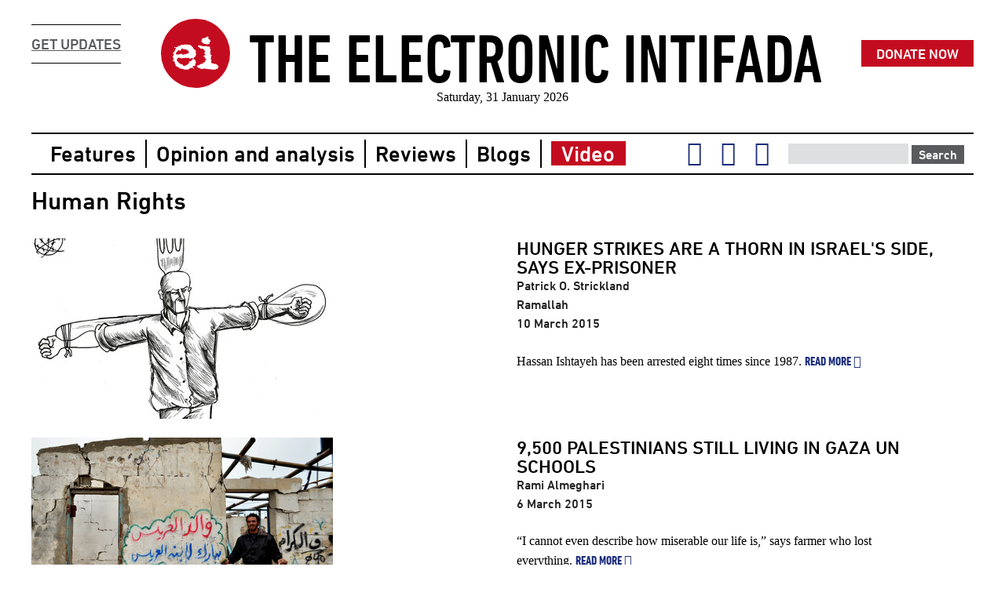

--- FILE ---
content_type: text/html; charset=utf-8
request_url: https://electronicintifada.net/humanrightswire?page=2
body_size: 10685
content:
<!DOCTYPE html>
<!--[if IEMobile 7]><html class="iem7"  lang="en" dir="ltr"><![endif]-->
<!--[if lte IE 6]><html class="lt-ie9 lt-ie8 lt-ie7"  lang="en" dir="ltr"><![endif]-->
<!--[if (IE 7)&(!IEMobile)]><html class="lt-ie9 lt-ie8"  lang="en" dir="ltr"><![endif]-->
<!--[if IE 8]><html class="lt-ie9"  lang="en" dir="ltr"><![endif]-->
<!--[if (gte IE 9)|(gt IEMobile 7)]><!--><html  lang="en" dir="ltr" prefix="content: http://purl.org/rss/1.0/modules/content/ dc: http://purl.org/dc/terms/ foaf: http://xmlns.com/foaf/0.1/ rdfs: http://www.w3.org/2000/01/rdf-schema# sioc: http://rdfs.org/sioc/ns# sioct: http://rdfs.org/sioc/types# skos: http://www.w3.org/2004/02/skos/core# xsd: http://www.w3.org/2001/XMLSchema#"><!--<![endif]-->

<head>
  <meta charset="utf-8" />
<meta name="viewport" content="width=device-width,initial-scale=1" />
<link rel="alternate" type="application/rss+xml" title="RSS - Human Rights" href="https://electronicintifada.net/taxonomy/term/18/feed" />
<meta name="twitter:widgets:csp" content="on" />
<meta about="/humanrightswire" typeof="skos:Concept" property="rdfs:label skos:prefLabel" content="Human Rights" />
<link rel="shortcut icon" href="https://electronicintifada.net/profiles/electronicintifada/themes/sumud/favicon.ico" type="image/vnd.microsoft.icon" />
<meta name="generator" content="bangpound" />
<link rel="canonical" href="https://electronicintifada.net/humanrightswire" />
<link rel="shortlink" href="https://electronicintifada.net/taxonomy/term/18" />
<meta property="og:site_name" content="The Electronic Intifada" />
<meta property="og:type" content="article" />
<meta property="og:url" content="https://electronicintifada.net/humanrightswire" />
<meta property="og:title" content="Human Rights" />
<meta name="twitter:card" content="summary" />
<meta name="twitter:site" content="intifada" />
<meta name="twitter:site:id" content="6721522" />
<meta name="twitter:title" content="Human Rights" />
<meta name="dcterms.title" content="Human Rights" />
<meta name="dcterms.type" content="Text" />
<meta name="dcterms.format" content="text/html" />
<meta name="dcterms.identifier" content="https://electronicintifada.net/humanrightswire" />
<link rel="icon" href="https://electronicintifada.net/profiles/electronicintifada/themes/sumud/favicons/favicon-16x16.png" sizes="16x16" />
<link rel="icon" href="https://electronicintifada.net/profiles/electronicintifada/themes/sumud/favicons/favicon-32x32.png" sizes="32x32" />
<link rel="icon" href="https://electronicintifada.net/profiles/electronicintifada/themes/sumud/favicons/favicon-96x96.png" sizes="96x96" />
<link rel="apple-touch-icon-precomposed" href="https://electronicintifada.net/profiles/electronicintifada/themes/sumud/favicons/apple-icon-57x57.png" />
<link rel="apple-touch-icon-precomposed" href="https://electronicintifada.net/profiles/electronicintifada/themes/sumud/favicons/apple-icon-72x72.png" sizes="72x72" />
<link rel="apple-touch-icon-precomposed" href="https://electronicintifada.net/profiles/electronicintifada/themes/sumud/favicons/apple-icon-76x76.png" sizes="76x76" />
<link rel="apple-touch-icon-precomposed" href="https://electronicintifada.net/profiles/electronicintifada/themes/sumud/favicons/apple-icon-114x114.png" sizes="114x114" />
<link rel="apple-touch-icon-precomposed" href="https://electronicintifada.net/profiles/electronicintifada/themes/sumud/favicons/apple-icon-120x120.png" sizes="120x120" />
<link rel="apple-touch-icon-precomposed" href="https://electronicintifada.net/profiles/electronicintifada/themes/sumud/favicons/apple-icon-144x144.png" sizes="144x144" />
<link rel="apple-touch-icon-precomposed" href="https://electronicintifada.net/profiles/electronicintifada/themes/sumud/favicons/apple-icon-152x152.png" sizes="152x152" />
<link rel="apple-touch-icon-precomposed" href="https://electronicintifada.net/profiles/electronicintifada/themes/sumud/favicons/apple-icon-180x180.png" sizes="180x180" />
  <title>Human Rights | Page 3 | The Electronic Intifada</title>

      <meta name="MobileOptimized" content="width">
    <meta name="HandheldFriendly" content="true">
    <meta http-equiv="cleartype" content="on">

  <link type="text/css" rel="stylesheet" href="https://electronicintifada.net/sites/default/files/css/css_lLt6vrBV2MeLXqpmdKZZwLDfe_04TlXr9KzevhIPUEk.css" media="all" />
<link type="text/css" rel="stylesheet" href="https://electronicintifada.net/sites/default/files/css/css_E4VlyxyL3JMcT6dslWLGb0uQdoI2bh_Xj0N65V-bcWo.css" media="all" />
  <script>document.createElement( "picture" );</script>
      <!--[if lt IE 9]>
    <script src="/sites/all/themes/zen/js/html5-respond.js"></script>
    <![endif]-->
  </head>
<body class="html not-front not-logged-in no-sidebars page-taxonomy page-taxonomy-term page-taxonomy-term- page-taxonomy-term-18 section-humanrightswire page-panels landing-humanrightswire level-1" >
      <p id="skip-link">
      <a href="#main-menu" class="element-invisible element-focusable">Jump to navigation</a>
    </p>
      

<div id="block-block-13" class="block block-block first last odd">

      
  <!-- Matomo -->
<script>
  var _paq = window._paq = window._paq || [];
  /* tracker methods like "setCustomDimension" should be called before "trackPageView" */
  _paq.push(["setExcludedQueryParams", ["tblci"]]);
  _paq.push(['trackPageView']);
  _paq.push(['enableLinkTracking']);
  (function() {
    var u="https://intifada.matomo.cloud/";
    _paq.push(['setTrackerUrl', u+'matomo.php']);
    _paq.push(['setSiteId', '1']);
    var d=document, g=d.createElement('script'), s=d.getElementsByTagName('script')[0];
    g.async=true; g.src='https://cdn.matomo.cloud/intifada.matomo.cloud/matomo.js'; s.parentNode.insertBefore(g,s);
  })();
</script>
<noscript><img referrerpolicy="no-referrer-when-downgrade" src="https://intifada.matomo.cloud/matomo.php?idsite=1&amp;rec=1" style="border:0" alt="" /></noscript>
<!-- End Matomo Code -->

</div>
<div id="page" class="page__wrapper">

  <header class="header header__region" id="header" role="banner">

    
<a href="https://middleeastculturalandcharitablesociety-bloom.kindful.com/" class="donate-now">Donate now</a><a href="https://electronicintifada.us2.list-manage.com/subscribe?u=70effeb5f63e84ab0c0730984&id=e802a7602d&group[6013][16]=1&group[6013][4]=1" class="get-updates">Get Updates</a><div class="header__logo-and-name">
<a href="/" title="Home" rel="home" class="header__logo">
<svg xmlns:svg="http://www.w3.org/2000/svg" xmlns="http://www.w3.org/2000/svg" viewBox="0 0 100 100" version="1.1">
<circle cx="50" cy="50" r="50"/>
<g transform="translate(16.656306,25.891802),scale(0.6667)">
<path d="M75.287243 0.11648873C76.174073 0.01215584 77.086986-0.0400106 77.973815 0.09040551 78.521563 1.316317 77.373901 2.5683116 77.634733 3.794223c1.225912 1.408494 2.895238 2.3214068 4.434148 3.3908189 0.182582 0.704247 0.417331 1.5649933-0.156499 2.1388242-0.495582 0.6259973 0.286915 1.2259119 0.443414 1.7997419-0.599914 0.547748-1.38241 0.860747-1.930158 1.434578-0.312999 0.860746 0.678164 2.138824-0.312999 2.764821-0.965079 0.495581-2.19099 1.773659-3.208236 0.652081-0.417332 0.208665-0.782497 0.547747-1.225911 0.704247-2.34749-0.234749-4.538481-1.356328-6.938138-1.382411-0.912912-0.312999-1.799742-0.73033-2.608322-1.251995 0.391249-0.65208-0.312998-0.495581-0.756413-0.547747-0.234749-1.460661-1.877992-1.851909-2.686572-2.869155-0.156499-1.0954951 1.069412-1.8519086 0.88683-2.9474039-0.182583-1.2519947-0.02608-2.6604887 0.756413-3.6777343 1.017246-0.704247 2.373573-0.4173316 3.547318-0.5999141 1.069412-0.052167 1.799742-1.0433289 2.895238-0.9911624 1.825825-0.052166 2.895237-1.79974234 4.512397-2.29532357zM27.815779 16.809751c3.521235 0 6.96422 0.938996 10.485455 1.043329 0.599915 0.678163 1.434578 0.991162 2.217074 1.408494 1.434577 1.199828 2.008408 3.416902 4.095066 3.755984 0.182583 2.164907 1.69541 4.38198 3.729901 5.138393 0.443415 0.417332 0.756413 0.96508 1.199828 1.382411 0.547748 0.339082 1.486744 0.208666 1.669326 0.991163 0.1565 0.886829-0.860746 1.434577-0.886829 2.295323 0.02608 2.060575 0.912913 3.990733 1.043329 6.025224 0.156499 0.652081-0.756414 0.782497-0.88683 1.356328-0.130416 0.573831 0.07825 1.121578 0.07825 1.695409-1.591077 1.53891-4.121149 2.477906-4.381982 4.955812-1.799742 1.460661-3.938566-0.965079-5.868725-0.07825-1.017245 0.365165-1.564993 1.61716-2.660488 1.747576-0.521665-0.88683-0.625997-2.399657-1.851909-2.608322-1.043329 0.339081-2.190991 0.912912-3.208236 0.130416-1.53891 0.417331-3.051737-0.208666-4.590647-0.339082-1.591077 0.65208-3.312569 0.417331-4.981895 0.704247-1.486744-0.130416-2.660489 1.799742-4.095066 0.704247-2.112741-1.564994-5.112312-2.164908-7.459802-0.80858-0.834663 0.965079-0.834663 2.451823-1.9040747 3.338652-1.1476618 2.008408 1.1215787 3.312569 2.3996567 4.434148 0.834663 3.312569 4.747146 3.755984 6.859887 5.920891 0.88683 1.173745 2.26924-0.782496 3.182153 0.208666 0.88683 1.069412 1.069412 2.634406 2.217074 3.521235 0.599914 0.495581 1.643243 0.495581 2.034491-0.208666 0.80858-1.356327 2.608322-0.443414 3.703817-1.304161 2.164908-1.434577 4.121149-3.182153 5.999141-4.955812 0.96508-0.782497-0.208665-1.799742-0.365165-2.686572 1.69541-0.678164 3.599485-0.912913 5.190561-1.877992 0.991163-0.599914 1.069413-1.799742 1.356328-2.764821 1.825826-1.199829 4.251565-1.356328 6.15564-0.339082 1.434578 1.851909 1.799743 4.277648 3.051737 6.259973-0.547747 1.173745-1.46066 2.164908-1.877992 3.416902-0.312998 0.938996 0.234749 1.825826 0.365166 2.738738-1.017246 1.408494-2.947405 1.225912-4.408065 1.825826-1.147662 0.443415-1.330244 1.773659-2.060575 2.634405 0.912913 0.834664 2.190991 0.80858 3.286486 1.121579 0.938996 0.443415-0.234749 1.669326-0.938996 1.278078-1.38241-0.443415-2.634405-1.564993-4.199398-1.043329-2.373573 0.573831-5.42531 1.095495-6.599055 3.547318-1.564994 0.678164-3.260403-1.173745-4.721064-0.05217-0.756413 0.469498-1.956241 1.773659-2.660488 0.573831C26.668117 70.671603 24.946625 71.271517 23.77288 70.697686 22.494802 70.123856 21.190641 69.445692 19.756064 69.732607 17.61724 69.02836 14.148171 69.628274 13.678673 66.68087 11.957181 64.933294 8.8011108 65.402792 7.1839511 63.60305 7.3926169 60.681729 4.2104638 58.542905 5.2277094 55.569418 4.471296 53.508843 2.0716396 52.830679 0.1153979 52.387265-0.38018331 51.239603 1.0543939 51.396102 1.6282248 50.848354 2.9845523 49.987608 2.4889711 48.083533 2.4107214 46.727205 1.6021416 45.996875 0.40231335 45.318711 0.50664624 44.066717 0.58489591 41.980059 2.593304 40.701981 3.062802 38.745739 3.5844664 37.024247 0.74139524 36.763415 0.97614424 35.041922 1.8108073 33.737761 4.1582973 34.076843 4.3930463 32.2771 5.3059591 29.694861 6.1927886 27.00829 7.8621148 24.765134 7.4187001 23.20014 5.8276235 24.347802 4.7842947 24.426052 3.9235483 24.556468 3.2714678 22.861058 4.3147967 22.782809c2.243157-0.339082 4.7210631 0.80858 6.8077213-0.495582 0.886829-0.417331 0.130416-1.486743 0.391248-2.19099 1.61716-0.80858 3.469068 0.469498 5.112311-0.1565 0.782497-0.286915 0.912913-1.147661 1.069413-1.851908 2.138824-0.573831 4.381981-0.02608 6.520805-0.469498 1.225911-0.260833 2.373573-0.678164 3.599484-0.80858m-7.851049 9.024795c-1.408494 1.199827-1.591077 3.182152-2.321407 4.747145-1.591076 0.80858-2.634405-1.53891-4.277648-1.304161-1.225912-0.156499-1.61716 1.147662-2.034492 2.034491-0.73033 1.564994-2.4257393 2.26924-3.5473178 3.469069-0.1304161 1.199828-0.1564994 2.582239 0.5738309 3.573401 2.7126549 1.121579 5.8426419 0.443415 8.3987979-0.834663 1.225911 0.02608 2.425739-0.182583 3.651651-0.182583 1.278078 0 1.069412 1.956242 2.34749 2.034492 1.591076 0.02608 2.790904-1.53891 4.434147-1.356328 0.756413 0.05217 1.61716 1.017246 2.19099 0.1565 1.043329-1.278078 2.686572-2.190991 4.355899-1.538911 1.356327-0.469498 1.773659-2.243157 1.904075-3.547318-0.547748-0.782496-1.356328-1.434577-1.225912-2.530072-1.278078-0.912913-2.738738-1.591077-4.251565-2.034492-0.547748-0.678163-1.147662-1.512826-2.138824-1.53891-0.625997 0.208666-1.173745 0.652081-1.877992 0.652081-2.243157 0.104333-3.938566-2.373572-6.181723-1.799741zM57.524569 18.870325c2.373573-0.286915 4.303732 1.434578 6.677305 0.96508 1.904075 1.486743 4.61673 1.225911 6.807721 0.57383 0.938996 0.182583 1.877992 0.573831 2.869154 0.443415 1.147662-0.156499 2.008408 0.860747 3.129987 0.782497 1.61716 0.156499 3.338652-0.339082 4.851479 0.365165-1.382411 2.34749-0.104333 4.981894 1.356328 6.938136-0.573831 1.173745-1.382411 2.295324-1.564994 3.625568 1.982325 2.112741 0.02608 5.268811 1.643243 7.564134 0.599914 0.678164 1.53891-0.02608 2.243157-0.182582 0.678164 1.199828-0.625997 1.617159-1.46066 2.060574-1.095495 1.278078-0.286915 3.07782-0.678164 4.564564-0.73033 1.825826 1.486744 3.23432 1.095496 5.060145-0.1565 0.573831 0.07825 1.095495 0.286915 1.591077 0.07825 0.991162-1.825826 0.860746-1.434577 1.982325 0.443415 0.599914 0.965079 1.147661 1.356327 1.799742 1.408494 1.956242 4.825396-0.104333 5.790476 2.321407 1.095495 0.65208 2.451822-0.130417 3.469068-0.730331 0.573831 0.573831 0.547748 2.034492 1.591077 1.747576 1.38241-0.260832 1.956241 1.278078 2.660488 2.164908 0.417332 0.782496 1.721493 0.860746 1.747576 1.904075 0.469499 1.930158-2.477906 2.99957-1.512827 4.929729 0.495582 0.625997-0.521664 1.121578-0.991162 0.704247-1.512827-1.199828-2.947404 0.860746-4.277649 1.356327-3.755983-0.312998-7.720633 0.678164-11.241868-0.938996-4.564564 0.625998-8.998712-1.147661-13.537192-1.199828-1.669327 0.208666-3.208237 1.382411-4.955813 0.912913-3.129986-0.678164-6.129557-1.982325-8.790045-3.729901-0.938996-0.678164-2.243157-1.799742-1.69541-3.07782 0.88683-1.173745 2.582239-0.73033 3.782067-1.225911 0.88683-0.208666 1.251995-1.304162 2.217074-1.251995 1.643243-0.05217 2.243157-2.764822 4.016816-1.982325 0.938996 0.625997 2.034492 0.339082 2.999571-0.05217 0.208666-0.938996-0.104333-1.956242 0.260832-2.869155 1.199828-0.886829 2.790905 0.782497 3.990733-0.182582 0.312999-0.599914 0.495581-1.278078 0.678164-1.930159 0.182582-0.678164-0.834663-1.199828-0.599914-1.877992 1.069412-0.443415 2.451823-0.782496 2.947404-1.982325-0.156499-1.930158-1.851909-3.15607-3.364736-4.042899-0.260832-0.704247 0.547748-1.61716-0.05217-2.321407-0.80858-0.912913-2.190991-0.704247-3.23432-1.173745 0.912913-1.643243 3.23432-1.095495 4.434148-2.321407 0.391248-0.782496-0.547748-1.53891-0.417332-2.373573 0.260833-1.643243-2.816988-0.991162-2.217073-2.764821 1.251994 0.234749 2.582239-0.625998 2.816988-1.851909-1.330245-1.408494-0.860747-4.329815-3.077821-4.799313-1.147661-0.104333-1.043329-1.53891-1.591076-2.26924-1.721493-0.991162-3.834234 1.46066-5.320977-0.156499-1.77366-1.564993-3.677735-2.947404-5.477477-4.408064-1.173745-1.304161 0.260832-2.895238 1.773659-2.660489z"/>
</g>
</svg>
</a>
<h1 class="header__site-name">
<a href="/" title="Home" class="header__site-link" rel="home"><span>The Electronic Intifada</span></a>
</h1>
</div><time datetime="Sat, 31 Jan 2026 20:51:10 +0000" data-format="dddd, D MMMM YYYY">Saturday, January 31, 2026</time>
  </header>

  <div id="main" class="main__region">

    <div id="content" class="column content__region" role="main">
            <nav class="breadcrumb" role="navigation" prefix="v: http://rdf.data-vocabulary.org/#"><h2 class="element-invisible">You are here</h2><span typeof="v:Breadcrumb"><a href="/"></a><span rel="v:child" typeof="v:Breadcrumb"><a href="/palestine-news"></a></span></span></nav>      <a id="main-content"></a>
                    <h1 class="page__title title balance-text" id="page-title">Human Rights</h1>
                                          


<div id="taxonomy-term-18" class="taxonomy-term vocabulary-artman2-category">

  
  <div class="content">
      </div>

</div>
<article class="node-14326 node node-story node-teaser image-landscape" about="/content/hunger-strikes-are-thorn-israels-side-says-ex-prisoner/14326" typeof="sioc:Item foaf:Document">
  
  <figure class="field field-image teaser--image">
    <a href="/content/hunger-strikes-are-thorn-israels-side-says-ex-prisoner/14326"><picture >
<!--[if IE 9]><video style="display: none;"><![endif]-->
<source srcset="https://electronicintifada.net/sites/default/files/styles/teaser_max_1-5x/public/2015-03/150305-sabaaneh-cartoon.jpg?itok=gmihrIl5&amp;timestamp=1448949295 1.5x, https://electronicintifada.net/sites/default/files/styles/teaser_max_1x/public/2015-03/150305-sabaaneh-cartoon.jpg?itok=ex_S8Iow&amp;timestamp=1448949295 1x, https://electronicintifada.net/sites/default/files/styles/teaser_max_2x/public/2015-03/150305-sabaaneh-cartoon.jpg?itok=0r-6OVq2&amp;timestamp=1448949295 2x" media="(min-width: 72rem)" />
<!--[if IE 9]></video><![endif]-->
<img  src="https://electronicintifada.net/sites/default/files/styles/teaser_max_1x/public/2015-03/150305-sabaaneh-cartoon.jpg?itok=ex_S8Iow&amp;timestamp=1448949295" width="384" height="230" alt="" title="" />
</picture></a>  </figure>

      <header>
                    <h2 class="node__title node-title"><a href="/content/hunger-strikes-are-thorn-israels-side-says-ex-prisoner/14326" class="balance-text">Hunger strikes are a thorn in Israel&#039;s side, says ex-prisoner</a></h2>
            <span property="dc:title" content="Hunger strikes are a thorn in Israel&#039;s side, says ex-prisoner" class="rdf-meta element-hidden"></span><span property="sioc:num_replies" content="0" datatype="xsd:integer" class="rdf-meta element-hidden"></span>
              <p class="node__submitted">
                              
<span class="field field-author">Patrick O. Strickland</span>                    
<span class="field field-location">Ramallah</span>          
<span class="field field-publication-date"><span  property="dc:date" datatype="xsd:dateTime" content="2015-03-10T18:10:00+00:00" class="date-display-single">10 March 2015</span></span>        </p>
      
          </header>
  
    <p>
    Hassan Ishtayeh has been arrested eight times since 1987.&nbsp;<a href="/content/hunger-strikes-are-thorn-israels-side-says-ex-prisoner/14326" rel="tag" title="Hunger strikes are a thorn in Israel&#039;s side, says ex-prisoner" class="node-readmore">Read more<span class="element-invisible"> about Hunger strikes are a thorn in Israel&#039;s side, says ex-prisoner</span>&nbsp;<i class="fa fa-caret-right"></i></a>  </p>

  
</article>
<article class="node-14328 node node-story node-teaser image-landscape" about="/content/9500-palestinians-still-living-gaza-un-schools/14328" typeof="sioc:Item foaf:Document">
  
  <figure class="field field-image teaser--image">
    <a href="/content/9500-palestinians-still-living-gaza-un-schools/14328"><picture >
<!--[if IE 9]><video style="display: none;"><![endif]-->
<source srcset="https://electronicintifada.net/sites/default/files/styles/teaser_max_1-5x/public/2015-03/150306-kafarneh.jpg?itok=eQlNhoMp&amp;timestamp=1448949295 1.5x, https://electronicintifada.net/sites/default/files/styles/teaser_max_1x/public/2015-03/150306-kafarneh.jpg?itok=YmKF6DPu&amp;timestamp=1448949295 1x, https://electronicintifada.net/sites/default/files/styles/teaser_max_2x/public/2015-03/150306-kafarneh.jpg?itok=bstMmYMJ&amp;timestamp=1448949295 2x" media="(min-width: 72rem)" />
<!--[if IE 9]></video><![endif]-->
<img  src="https://electronicintifada.net/sites/default/files/styles/teaser_max_1x/public/2015-03/150306-kafarneh.jpg?itok=YmKF6DPu&amp;timestamp=1448949295" width="384" height="230" alt="" title="" />
</picture></a>  </figure>

      <header>
                    <h2 class="node__title node-title"><a href="/content/9500-palestinians-still-living-gaza-un-schools/14328" class="balance-text">9,500 Palestinians still living in Gaza UN schools </a></h2>
            <span property="dc:title" content="9,500 Palestinians still living in Gaza UN schools " class="rdf-meta element-hidden"></span><span property="sioc:num_replies" content="0" datatype="xsd:integer" class="rdf-meta element-hidden"></span>
              <p class="node__submitted">
                              
<span class="field field-author">Rami Almeghari</span>                              
<span class="field field-publication-date"><span  property="dc:date" datatype="xsd:dateTime" content="2015-03-06T16:25:00+00:00" class="date-display-single">6 March 2015</span></span>        </p>
      
          </header>
  
    <p>
    “I cannot even describe how miserable our life is,” says farmer who lost everything.&nbsp;<a href="/content/9500-palestinians-still-living-gaza-un-schools/14328" rel="tag" title="9,500 Palestinians still living in Gaza UN schools " class="node-readmore">Read more<span class="element-invisible"> about 9,500 Palestinians still living in Gaza UN schools </span>&nbsp;<i class="fa fa-caret-right"></i></a>  </p>

  
</article>
<article class="node-14311 node node-story node-teaser image-landscape" about="/content/one-five-gazas-herders-ceases-farming-amid-israels-attacks-siege/14311" typeof="sioc:Item foaf:Document">
  
  <figure class="field field-image teaser--image">
    <a href="/content/one-five-gazas-herders-ceases-farming-amid-israels-attacks-siege/14311"><picture >
<!--[if IE 9]><video style="display: none;"><![endif]-->
<source srcset="https://electronicintifada.net/sites/default/files/styles/teaser_max_1-5x/public/2015-02/150226-abu-daqqa-israeli-shell.jpg?itok=_sRaCIzp&amp;timestamp=1448949295 1.5x, https://electronicintifada.net/sites/default/files/styles/teaser_max_1x/public/2015-02/150226-abu-daqqa-israeli-shell.jpg?itok=qMWTIY65&amp;timestamp=1448949295 1x, https://electronicintifada.net/sites/default/files/styles/teaser_max_2x/public/2015-02/150226-abu-daqqa-israeli-shell.jpg?itok=WyDev40B&amp;timestamp=1448949295 2x" media="(min-width: 72rem)" />
<!--[if IE 9]></video><![endif]-->
<img  src="https://electronicintifada.net/sites/default/files/styles/teaser_max_1x/public/2015-02/150226-abu-daqqa-israeli-shell.jpg?itok=qMWTIY65&amp;timestamp=1448949295" width="384" height="230" alt="" title="" />
</picture></a>  </figure>

      <header>
                    <h2 class="node__title node-title"><a href="/content/one-five-gazas-herders-ceases-farming-amid-israels-attacks-siege/14311" class="balance-text">One in five of Gaza&#039;s herders ceases farming amid Israel&#039;s attacks, siege</a></h2>
            <span property="dc:title" content="One in five of Gaza&#039;s herders ceases farming amid Israel&#039;s attacks, siege" class="rdf-meta element-hidden"></span><span property="sioc:num_replies" content="0" datatype="xsd:integer" class="rdf-meta element-hidden"></span>
              <p class="node__submitted">
                              
<span class="field field-author">Patrick O. Strickland</span>                    
<span class="field field-location">Gaza City</span>          
<span class="field field-publication-date"><span  property="dc:date" datatype="xsd:dateTime" content="2015-03-02T07:35:00+00:00" class="date-display-single">2 March 2015</span></span>        </p>
      
          </header>
  
    <p>
    The UN’s Food and Agriculture Organization estimates that 10,000 sheep and goats died between 2010 and 2014.&nbsp;<a href="/content/one-five-gazas-herders-ceases-farming-amid-israels-attacks-siege/14311" rel="tag" title="One in five of Gaza&#039;s herders ceases farming amid Israel&#039;s attacks, siege" class="node-readmore">Read more<span class="element-invisible"> about One in five of Gaza&#039;s herders ceases farming amid Israel&#039;s attacks, siege</span>&nbsp;<i class="fa fa-caret-right"></i></a>  </p>

  
</article>
<article class="node-14304 node node-story node-teaser image-landscape" about="/content/aspiring-chef-shot-dead-israeli-soldier/14304" typeof="sioc:Item foaf:Document">
  
  <figure class="field field-image teaser--image">
    <a href="/content/aspiring-chef-shot-dead-israeli-soldier/14304"><picture >
<!--[if IE 9]><video style="display: none;"><![endif]-->
<source srcset="https://electronicintifada.net/sites/default/files/styles/teaser_max_1-5x/public/2015-02/240215_muh_00_23.jpg?itok=MFJBPvJf&amp;timestamp=1448949295 1.5x, https://electronicintifada.net/sites/default/files/styles/teaser_max_1x/public/2015-02/240215_muh_00_23.jpg?itok=FzQf-jtZ&amp;timestamp=1448949295 1x, https://electronicintifada.net/sites/default/files/styles/teaser_max_2x/public/2015-02/240215_muh_00_23.jpg?itok=RvEE6o3i&amp;timestamp=1448949295 2x" media="(min-width: 72rem)" />
<!--[if IE 9]></video><![endif]-->
<img  src="https://electronicintifada.net/sites/default/files/styles/teaser_max_1x/public/2015-02/240215_muh_00_23.jpg?itok=FzQf-jtZ&amp;timestamp=1448949295" width="384" height="230" alt="" title="" />
</picture></a>  </figure>

      <header>
                    <h2 class="node__title node-title"><a href="/content/aspiring-chef-shot-dead-israeli-soldier/14304" class="balance-text">Aspiring chef shot dead by Israeli soldier</a></h2>
            <span property="dc:title" content="Aspiring chef shot dead by Israeli soldier" class="rdf-meta element-hidden"></span><span property="sioc:num_replies" content="0" datatype="xsd:integer" class="rdf-meta element-hidden"></span>
              <p class="node__submitted">
                              
<span class="field field-author">Budour Youssef Hassan</span>                    
<span class="field field-location">Dheisheh refugee camp</span>          
<span class="field field-publication-date"><span  property="dc:date" datatype="xsd:dateTime" content="2015-02-25T21:44:00+00:00" class="date-display-single">25 February 2015</span></span>        </p>
      
          </header>
  
    <p>
    Jihad al-Jafari “dreamed of seeing Palestine free,” says grieving mother.&nbsp;<a href="/content/aspiring-chef-shot-dead-israeli-soldier/14304" rel="tag" title="Aspiring chef shot dead by Israeli soldier" class="node-readmore">Read more<span class="element-invisible"> about Aspiring chef shot dead by Israeli soldier</span>&nbsp;<i class="fa fa-caret-right"></i></a>  </p>

  
</article>
<article class="node-14283 node node-story node-teaser image-landscape" about="/content/syrias-disappeared-palestinians/14283" typeof="sioc:Item foaf:Document">
  
  <figure class="field field-image teaser--image">
    <a href="/content/syrias-disappeared-palestinians/14283"><picture >
<!--[if IE 9]><video style="display: none;"><![endif]-->
<source srcset="https://electronicintifada.net/sites/default/files/styles/teaser_max_1-5x/public/2015-02/ash_00_8-2.jpg?itok=4Go0oLTj&amp;timestamp=1448949295 1.5x, https://electronicintifada.net/sites/default/files/styles/teaser_max_1x/public/2015-02/ash_00_8-2.jpg?itok=ztaabJiW&amp;timestamp=1448949295 1x, https://electronicintifada.net/sites/default/files/styles/teaser_max_2x/public/2015-02/ash_00_8-2.jpg?itok=Tzo7se1p&amp;timestamp=1448949295 2x" media="(min-width: 72rem)" />
<!--[if IE 9]></video><![endif]-->
<img  src="https://electronicintifada.net/sites/default/files/styles/teaser_max_1x/public/2015-02/ash_00_8-2.jpg?itok=ztaabJiW&amp;timestamp=1448949295" width="384" height="230" alt="" title="" />
</picture></a>  </figure>

      <header>
                    <h2 class="node__title node-title"><a href="/content/syrias-disappeared-palestinians/14283" class="balance-text">Syria&#039;s disappeared Palestinians</a></h2>
            <span property="dc:title" content="Syria&#039;s disappeared Palestinians" class="rdf-meta element-hidden"></span><span property="sioc:num_replies" content="0" datatype="xsd:integer" class="rdf-meta element-hidden"></span>
              <p class="node__submitted">
                              
<span class="field field-author">Budour Youssef Hassan</span>                              
<span class="field field-publication-date"><span  property="dc:date" datatype="xsd:dateTime" content="2015-02-18T20:03:00+00:00" class="date-display-single">18 February 2015</span></span>        </p>
      
          </header>
  
    <p>
    Monitoring group says 756 Palestinians are currently detained in Syria and nearly 300 are missing.&nbsp;<a href="/content/syrias-disappeared-palestinians/14283" rel="tag" title="Syria&#039;s disappeared Palestinians" class="node-readmore">Read more<span class="element-invisible"> about Syria&#039;s disappeared Palestinians</span>&nbsp;<i class="fa fa-caret-right"></i></a>  </p>

  
</article>
<article class="node-14269 node node-story node-teaser image-landscape" about="/content/young-dancer-jailed-israel-taking-part-protest/14269" typeof="sioc:Item foaf:Document">
  
  <figure class="field field-image teaser--image">
    <a href="/content/young-dancer-jailed-israel-taking-part-protest/14269"><picture >
<!--[if IE 9]><video style="display: none;"><![endif]-->
<source srcset="https://electronicintifada.net/sites/default/files/styles/teaser_max_1-5x/public/2015-02/150212-lina-khattab-protest.jpg?itok=Qs9ptkEQ&amp;timestamp=1448949295 1.5x, https://electronicintifada.net/sites/default/files/styles/teaser_max_1x/public/2015-02/150212-lina-khattab-protest.jpg?itok=XvN4Ne76&amp;timestamp=1448949295 1x, https://electronicintifada.net/sites/default/files/styles/teaser_max_2x/public/2015-02/150212-lina-khattab-protest.jpg?itok=lU1V6VH2&amp;timestamp=1448949295 2x" media="(min-width: 72rem)" />
<!--[if IE 9]></video><![endif]-->
<img  src="https://electronicintifada.net/sites/default/files/styles/teaser_max_1x/public/2015-02/150212-lina-khattab-protest.jpg?itok=XvN4Ne76&amp;timestamp=1448949295" width="384" height="230" alt="" title="" />
</picture></a>  </figure>

      <header>
                    <h2 class="node__title node-title"><a href="/content/young-dancer-jailed-israel-taking-part-protest/14269" class="balance-text">Young dancer jailed by Israel for taking part in protest </a></h2>
            <span property="dc:title" content="Young dancer jailed by Israel for taking part in protest " class="rdf-meta element-hidden"></span><span property="sioc:num_replies" content="0" datatype="xsd:integer" class="rdf-meta element-hidden"></span>
              <p class="node__submitted">
                              
<span class="field field-author">Charlotte Kates</span>                    
<span class="field field-location">Beirut</span>          
<span class="field field-publication-date"><span  property="dc:date" datatype="xsd:dateTime" content="2015-02-13T23:47:00+00:00" class="date-display-single">13 February 2015</span></span>        </p>
      
          </header>
  
    <p>
    Lina Khattab has been denied family visits since her arrest in December.&nbsp;<a href="/content/young-dancer-jailed-israel-taking-part-protest/14269" rel="tag" title="Young dancer jailed by Israel for taking part in protest " class="node-readmore">Read more<span class="element-invisible"> about Young dancer jailed by Israel for taking part in protest </span>&nbsp;<i class="fa fa-caret-right"></i></a>  </p>

  
</article>
<article class="node-14267 node node-story node-teaser image-landscape" about="/content/palestinian-parents-tell-israeli-police-stop-harassing-jerusalem-children/14267" typeof="sioc:Item foaf:Document">
  
  <figure class="field field-image teaser--image">
    <a href="/content/palestinian-parents-tell-israeli-police-stop-harassing-jerusalem-children/14267"><picture >
<!--[if IE 9]><video style="display: none;"><![endif]-->
<source srcset="https://electronicintifada.net/sites/default/files/styles/teaser_max_1-5x/public/2015-02/150212-palestinian-youth-arrest_0.jpg?itok=hlb0n2JX&amp;timestamp=1448949295 1.5x, https://electronicintifada.net/sites/default/files/styles/teaser_max_1x/public/2015-02/150212-palestinian-youth-arrest_0.jpg?itok=BSqy4YU0&amp;timestamp=1448949295 1x, https://electronicintifada.net/sites/default/files/styles/teaser_max_2x/public/2015-02/150212-palestinian-youth-arrest_0.jpg?itok=g_9I1mO2&amp;timestamp=1448949295 2x" media="(min-width: 72rem)" />
<!--[if IE 9]></video><![endif]-->
<img  src="https://electronicintifada.net/sites/default/files/styles/teaser_max_1x/public/2015-02/150212-palestinian-youth-arrest_0.jpg?itok=BSqy4YU0&amp;timestamp=1448949295" width="384" height="230" alt="" title="" />
</picture></a>  </figure>

      <header>
                    <h2 class="node__title node-title"><a href="/content/palestinian-parents-tell-israeli-police-stop-harassing-jerusalem-children/14267" class="balance-text">Palestinian parents tell Israeli police to stop harassing Jerusalem children</a></h2>
            <span property="dc:title" content="Palestinian parents tell Israeli police to stop harassing Jerusalem children" class="rdf-meta element-hidden"></span><span property="sioc:num_replies" content="0" datatype="xsd:integer" class="rdf-meta element-hidden"></span>
              <p class="node__submitted">
                              
<span class="field field-author">Sarah Levy</span>                    
<span class="field field-location">Jerusalem</span>          
<span class="field field-publication-date"><span  property="dc:date" datatype="xsd:dateTime" content="2015-02-12T18:49:00+00:00" class="date-display-single">12 February 2015</span></span>        </p>
      
          </header>
  
    <p>
    An extra 1,000 police are being stationed in occupied East Jerusalem under a plan approved by the Israeli government.&nbsp;<a href="/content/palestinian-parents-tell-israeli-police-stop-harassing-jerusalem-children/14267" rel="tag" title="Palestinian parents tell Israeli police to stop harassing Jerusalem children" class="node-readmore">Read more<span class="element-invisible"> about Palestinian parents tell Israeli police to stop harassing Jerusalem children</span>&nbsp;<i class="fa fa-caret-right"></i></a>  </p>

  
</article>
<article class="node-14262 node node-story node-teaser image-landscape" about="/content/israeli-demolition-palestinian-womans-home-double-crime/14262" typeof="sioc:Item foaf:Document">
  
  <figure class="field field-image teaser--image">
    <a href="/content/israeli-demolition-palestinian-womans-home-double-crime/14262"><picture >
<!--[if IE 9]><video style="display: none;"><![endif]-->
<source srcset="https://electronicintifada.net/sites/default/files/styles/teaser_max_1-5x/public/2015-02/150211-women-resist-lydd.jpg?itok=q218m2iV&amp;timestamp=1448949295 1.5x, https://electronicintifada.net/sites/default/files/styles/teaser_max_1x/public/2015-02/150211-women-resist-lydd.jpg?itok=40aqez3J&amp;timestamp=1448949295 1x, https://electronicintifada.net/sites/default/files/styles/teaser_max_2x/public/2015-02/150211-women-resist-lydd.jpg?itok=6ChKqooS&amp;timestamp=1448949295 2x" media="(min-width: 72rem)" />
<!--[if IE 9]></video><![endif]-->
<img  src="https://electronicintifada.net/sites/default/files/styles/teaser_max_1x/public/2015-02/150211-women-resist-lydd.jpg?itok=40aqez3J&amp;timestamp=1448949295" width="384" height="230" alt="" title="" />
</picture></a>  </figure>

      <header>
                    <h2 class="node__title node-title"><a href="/content/israeli-demolition-palestinian-womans-home-double-crime/14262" class="balance-text">Israeli demolition of Palestinian woman&#039;s home &quot;a double crime&quot;</a></h2>
            <span property="dc:title" content="Israeli demolition of Palestinian woman&#039;s home &quot;a double crime&quot;" class="rdf-meta element-hidden"></span><span property="sioc:num_replies" content="0" datatype="xsd:integer" class="rdf-meta element-hidden"></span>
              <p class="node__submitted">
                              
<span class="field field-author">Budour Youssef Hassan</span>                              
<span class="field field-publication-date"><span  property="dc:date" datatype="xsd:dateTime" content="2015-02-11T20:19:00+00:00" class="date-display-single">11 February 2015</span></span>        </p>
      
          </header>
  
    <p>
    The Israeli municipality demolished the home of a mother of four as part of its apartheid policy, say Palestinians.&nbsp;<a href="/content/israeli-demolition-palestinian-womans-home-double-crime/14262" rel="tag" title="Israeli demolition of Palestinian woman&#039;s home &quot;a double crime&quot;" class="node-readmore">Read more<span class="element-invisible"> about Israeli demolition of Palestinian woman&#039;s home &quot;a double crime&quot;</span>&nbsp;<i class="fa fa-caret-right"></i></a>  </p>

  
</article>
<article class="node-14249 node node-story node-teaser image-landscape" about="/content/how-israels-smart-weapons-killed-disabled-gaza-teen/14249" typeof="sioc:Item foaf:Document">
  
  <figure class="field field-image teaser--image">
    <a href="/content/how-israels-smart-weapons-killed-disabled-gaza-teen/14249"><picture >
<!--[if IE 9]><video style="display: none;"><![endif]-->
<source srcset="https://electronicintifada.net/sites/default/files/styles/teaser_max_1-5x/public/2015-02/150206-abu-jayab-family.jpg?itok=prTmrlU1&amp;timestamp=1448949295 1.5x, https://electronicintifada.net/sites/default/files/styles/teaser_max_1x/public/2015-02/150206-abu-jayab-family.jpg?itok=ZTep-U9A&amp;timestamp=1448949295 1x, https://electronicintifada.net/sites/default/files/styles/teaser_max_2x/public/2015-02/150206-abu-jayab-family.jpg?itok=cHZ63GDZ&amp;timestamp=1448949295 2x" media="(min-width: 72rem)" />
<!--[if IE 9]></video><![endif]-->
<img  src="https://electronicintifada.net/sites/default/files/styles/teaser_max_1x/public/2015-02/150206-abu-jayab-family.jpg?itok=ZTep-U9A&amp;timestamp=1448949295" width="384" height="230" alt="" title="" />
</picture></a>  </figure>

      <header>
                    <h2 class="node__title node-title"><a href="/content/how-israels-smart-weapons-killed-disabled-gaza-teen/14249" class="balance-text">How Israel&#039;s &quot;smart&quot; weapons killed a disabled Gaza teen</a></h2>
            <span property="dc:title" content="How Israel&#039;s &quot;smart&quot; weapons killed a disabled Gaza teen" class="rdf-meta element-hidden"></span><span property="sioc:num_replies" content="0" datatype="xsd:integer" class="rdf-meta element-hidden"></span>
              <p class="node__submitted">
                              
<span class="field field-author">Patrick O. Strickland</span>                    
<span class="field field-location">Deir al-Balah</span>          
<span class="field field-publication-date"><span  property="dc:date" datatype="xsd:dateTime" content="2015-02-09T14:40:00+00:00" class="date-display-single">9 February 2015</span></span>        </p>
      
          </header>
  
    <p>
    Israel targeted medical facilities and health workers alike during its summer attack.&nbsp;<a href="/content/how-israels-smart-weapons-killed-disabled-gaza-teen/14249" rel="tag" title="How Israel&#039;s &quot;smart&quot; weapons killed a disabled Gaza teen" class="node-readmore">Read more<span class="element-invisible"> about How Israel&#039;s &quot;smart&quot; weapons killed a disabled Gaza teen</span>&nbsp;<i class="fa fa-caret-right"></i></a>  </p>

  
</article>
<article class="node-14250 node node-story node-teaser image-landscape" about="/content/gaza-verge-collapsing-aid-monitors-say/14250" typeof="sioc:Item foaf:Document">
  
  <figure class="field field-image teaser--image">
    <a href="/content/gaza-verge-collapsing-aid-monitors-say/14250"><picture >
<!--[if IE 9]><video style="display: none;"><![endif]-->
<source srcset="https://electronicintifada.net/sites/default/files/styles/teaser_max_1-5x/public/2015-02/150206-displaced-family.jpg?itok=5NHKeCpv&amp;timestamp=1448949295 1.5x, https://electronicintifada.net/sites/default/files/styles/teaser_max_1x/public/2015-02/150206-displaced-family.jpg?itok=-M8Ev-br&amp;timestamp=1448949295 1x, https://electronicintifada.net/sites/default/files/styles/teaser_max_2x/public/2015-02/150206-displaced-family.jpg?itok=UIRERQVH&amp;timestamp=1448949295 2x" media="(min-width: 72rem)" />
<!--[if IE 9]></video><![endif]-->
<img  src="https://electronicintifada.net/sites/default/files/styles/teaser_max_1x/public/2015-02/150206-displaced-family.jpg?itok=-M8Ev-br&amp;timestamp=1448949295" width="384" height="230" alt="" title="" />
</picture></a>  </figure>

      <header>
                    <h2 class="node__title node-title"><a href="/content/gaza-verge-collapsing-aid-monitors-say/14250" class="balance-text">&quot;Gaza is on the verge of collapsing,&quot; aid monitors say</a></h2>
            <span property="dc:title" content="&quot;Gaza is on the verge of collapsing,&quot; aid monitors say" class="rdf-meta element-hidden"></span><span property="sioc:num_replies" content="0" datatype="xsd:integer" class="rdf-meta element-hidden"></span>
              <p class="node__submitted">
                              
<span class="field field-author">Sarah Levy</span>                              
<span class="field field-publication-date"><span  property="dc:date" datatype="xsd:dateTime" content="2015-02-09T12:50:00+00:00" class="date-display-single">9 February 2015</span></span>        </p>
      
          </header>
  
    <p>
    Palestinians in Gaza launch aid monitoring group in response to lack of international aid to rebuild more than 100,000 homes.&nbsp;<a href="/content/gaza-verge-collapsing-aid-monitors-say/14250" rel="tag" title="&quot;Gaza is on the verge of collapsing,&quot; aid monitors say" class="node-readmore">Read more<span class="element-invisible"> about &quot;Gaza is on the verge of collapsing,&quot; aid monitors say</span>&nbsp;<i class="fa fa-caret-right"></i></a>  </p>

  
</article>
<h2 class="element-invisible">Pages</h2><ul class="pager"><li class="pager-first first"><a title="Go to first page" href="/humanrightswire">« first</a></li>
<li class="pager-previous"><a title="Go to previous page" href="/humanrightswire?page=1">‹ previous</a></li>
<li class="pager-item"><a title="Go to page 1" href="/humanrightswire">1</a></li>
<li class="pager-item"><a title="Go to page 2" href="/humanrightswire?page=1">2</a></li>
<li class="pager-current">3</li>
<li class="pager-item"><a title="Go to page 4" href="/humanrightswire?page=3">4</a></li>
<li class="pager-item"><a title="Go to page 5" href="/humanrightswire?page=4">5</a></li>
<li class="pager-item"><a title="Go to page 6" href="/humanrightswire?page=5">6</a></li>
<li class="pager-item"><a title="Go to page 7" href="/humanrightswire?page=6">7</a></li>
<li class="pager-item"><a title="Go to page 8" href="/humanrightswire?page=7">8</a></li>
<li class="pager-item"><a title="Go to page 9" href="/humanrightswire?page=8">9</a></li>
<li class="pager-ellipsis">…</li>
<li class="pager-next"><a title="Go to next page" href="/humanrightswire?page=3">next ›</a></li>
<li class="pager-last last"><a title="Go to last page" href="/humanrightswire?page=294">last »</a></li>
</ul>    </div>

    <div id="navigation" class="navigation__region">
              <nav id="main-menu" role="navigation" tabindex="-1">
          <h2 class="element-invisible">Main menu</h2><ul class="links"><li class="menu-3328 first"><a href="/news">Features</a></li><li class="menu-3329"><a href="/opinion">Opinion and analysis</a></li><li class="menu-3330"><a href="/review">Reviews</a></li><li class="menu-375"><a href="/blog" title="">Blogs</a></li><li class="menu-12571 last"><a href="/updates" class="menu-item-updates">Video</a></li></ul>        </nav>
            
<ul class="social-media"><li><a href="https://twitter.com/intifada" title="Twitter"><i class="fa fa-twitter fa-2x"></i><span>Twitter</span></a></li><li><a href="https://www.facebook.com/electronicintifada" title="Facebook"><i class="fa fa-facebook-official fa-2x"></i><span>Facebook</span></a></li><li><a href="https://www.youtube.com/user/electronicIntifada" title="YouTube"><i class="fa fa-youtube fa-2x"></i><span>YouTube</span></a></li></ul><form action="/humanrightswire?page=2" method="post" id="search-block-form" accept-charset="UTF-8"><div><div class="container-inline">
      <h2 class="element-invisible">Search form</h2>
    <div class="form-item form-type-textfield form-item-search-block-form">
  <label class="element-invisible" for="edit-search-block-form--2">Search </label>
 <input title="Enter the terms you wish to search for." type="text" id="edit-search-block-form--2" name="search_block_form" value="" size="15" maxlength="128" class="form-text" />
</div>
<div class="form-actions form-wrapper" id="edit-actions"><input type="submit" id="edit-submit" name="op" value="Search" class="form-submit" /></div><input type="hidden" name="form_build_id" value="form-zaJ3ssvoJEtaPFKnMn6JZQ5MHBVUBHtsN3IkJnr4844" />
<input type="hidden" name="form_id" value="search_block_form" />
</div>
</div></form>    </div>
  </div>

    <footer id="footer" class="region region-footer">
    <a href="/taxonomy/term/18/feed" class="feed-icon" title="Subscribe to RSS - Human Rights"><i class="fa fa-rss"></i></a><p>© 2000-2025 electronicIntifada.net</p><ul class="menu"><li class="menu__item is-leaf first leaf"><a href="/about-ei" title="" class="menu__link">About EI</a></li>
<li class="menu__item is-leaf leaf"><a href="/contact" title="" class="menu__link">Contact</a></li>
<li class="menu__item is-leaf last leaf"><a href="/content/submit-content-electronic-intifada/3" class="menu__link">Submit to EI</a></li>
</ul>  </footer>

</div>

  <div class="region region-bottom">
    <div id="block-block-11" class="block block-block first last odd">

      
  <script src="https://api.bloomerang.co/v1/WebsiteVisit?ApiKey=pub_152ad06f-c818-11ed-9377-022ec14a852f" type="text/javascript"></script>
</div>
  </div>
  <script src="https://electronicintifada.net/sites/default/files/js/js_u5pULl41cVdFlQHnIlyUR6g6pLyvfl5pWv-z-rR9PgA.js"></script>
<script src="https://electronicintifada.net/sites/default/files/js/js_ubD6dg8XKNFacW7e0atHyojVTikHrKN1g5uhBmD0LEs.js"></script>
<script src="https://www.googletagmanager.com/gtag/js?id=UA-2030798-1"></script>
<script>window.dataLayer = window.dataLayer || [];function gtag(){dataLayer.push(arguments)};gtag("js", new Date());gtag("set", "developer_id.dMDhkMT", true);gtag("config", "UA-2030798-1", {"user_roles":"anonymous-user","node_type":"","content_genre":"","groups":"default","anonymize_ip":true});</script>
<script>jQuery.extend(Drupal.settings, {"basePath":"\/","pathPrefix":"","setHasJsCookie":0,"ajaxPageState":{"theme":"sumud","theme_token":"OkIZ2n1hHgQHOPSS_rySYPfO6sO6v7b3_rwbUpMvo58","js":{"sites\/all\/modules\/drupal\/picture\/picturefill\/picturefill.min.js":1,"sites\/all\/modules\/drupal\/jquery_update\/replace\/jquery\/1.12\/jquery.min.js":1,"misc\/jquery-extend-3.4.0.js":1,"misc\/jquery-html-prefilter-3.5.0-backport.js":1,"misc\/jquery.once.js":1,"misc\/drupal.js":1,"sites\/all\/modules\/drupal\/jquery_update\/js\/jquery_browser.js":1,"sites\/all\/modules\/drupal\/comment_notify\/comment_notify.js":1,"profiles\/electronicintifada\/themes\/sumud\/js\/script.js":1,"misc\/form-single-submit.js":1,"profiles\/electronicintifada\/bower_components\/fecha\/fecha.js":1,"profiles\/electronicintifada\/js\/electronicintifada.fecha.js":1,"sites\/all\/modules\/drupal\/google_analytics\/googleanalytics.js":1,"https:\/\/www.googletagmanager.com\/gtag\/js?id=UA-2030798-1":1,"0":1},"css":{"modules\/system\/system.base.css":1,"modules\/system\/system.menus.css":1,"modules\/system\/system.messages.css":1,"modules\/system\/system.theme.css":1,"sites\/all\/modules\/drupal\/comment_notify\/comment_notify.css":1,"modules\/comment\/comment.css":1,"modules\/field\/theme\/field.css":1,"modules\/node\/node.css":1,"modules\/user\/user.css":1,"sites\/all\/modules\/drupal\/views\/css\/views.css":1,"sites\/all\/modules\/drupal\/media\/modules\/media_wysiwyg\/css\/media_wysiwyg.base.css":1,"profiles\/electronicintifada\/themes\/sumud\/system.menus.css":1,"profiles\/electronicintifada\/themes\/sumud\/system.messages.css":1,"profiles\/electronicintifada\/themes\/sumud\/system.theme.css":1,"profiles\/electronicintifada\/themes\/sumud\/comment_notify.css":1,"profiles\/electronicintifada\/themes\/sumud\/bangpoundmedia.css":1,"profiles\/electronicintifada\/themes\/sumud\/date.css":1,"profiles\/electronicintifada\/themes\/sumud\/views.css":1,"profiles\/electronicintifada\/themes\/sumud\/panels.css":1,"profiles\/electronicintifada\/themes\/sumud\/css\/styles.css":1,"sites\/all\/modules\/drupal\/date\/date_api\/date.css":1}},"urlIsAjaxTrusted":{"\/humanrightswire?page=2":true},"googleanalytics":{"account":["UA-2030798-1"],"trackOutbound":1,"trackMailto":1,"trackDownload":1,"trackDownloadExtensions":"7z|aac|arc|arj|asf|asx|avi|bin|csv|doc(x|m)?|dot(x|m)?|exe|flv|gif|gz|gzip|hqx|jar|jpe?g|js|mp(2|3|4|e?g)|mov(ie)?|msi|msp|pdf|phps|png|ppt(x|m)?|pot(x|m)?|pps(x|m)?|ppam|sld(x|m)?|thmx|qtm?|ra(m|r)?|sea|sit|tar|tgz|torrent|txt|wav|wma|wmv|wpd|xls(x|m|b)?|xlt(x|m)|xlam|xml|z|zip"},"currentPath":"taxonomy\/term\/18","currentPathIsAdmin":false,"password":{"strengthTitle":"Password compliance:"},"type":"setting"});</script>
  <script src="https://electronicintifada.net/sites/default/files/js/js_L8VfkoKtJ2Fjo5h7RpbZQnTVgeIHGcfzlPbjhSR7PWA.js"></script>
<script defer src="https://static.cloudflareinsights.com/beacon.min.js/vcd15cbe7772f49c399c6a5babf22c1241717689176015" integrity="sha512-ZpsOmlRQV6y907TI0dKBHq9Md29nnaEIPlkf84rnaERnq6zvWvPUqr2ft8M1aS28oN72PdrCzSjY4U6VaAw1EQ==" data-cf-beacon='{"version":"2024.11.0","token":"e015f76795dc47a0870a4fd95d062995","server_timing":{"name":{"cfCacheStatus":true,"cfEdge":true,"cfExtPri":true,"cfL4":true,"cfOrigin":true,"cfSpeedBrain":true},"location_startswith":null}}' crossorigin="anonymous"></script>
<script>(function(){function c(){var b=a.contentDocument||a.contentWindow.document;if(b){var d=b.createElement('script');d.innerHTML="window.__CF$cv$params={r:'9c6c15e48e7f9318',t:'MTc2OTg5MjY3MA=='};var a=document.createElement('script');a.src='/cdn-cgi/challenge-platform/scripts/jsd/main.js';document.getElementsByTagName('head')[0].appendChild(a);";b.getElementsByTagName('head')[0].appendChild(d)}}if(document.body){var a=document.createElement('iframe');a.height=1;a.width=1;a.style.position='absolute';a.style.top=0;a.style.left=0;a.style.border='none';a.style.visibility='hidden';document.body.appendChild(a);if('loading'!==document.readyState)c();else if(window.addEventListener)document.addEventListener('DOMContentLoaded',c);else{var e=document.onreadystatechange||function(){};document.onreadystatechange=function(b){e(b);'loading'!==document.readyState&&(document.onreadystatechange=e,c())}}}})();</script></body>
</html>


--- FILE ---
content_type: text/css
request_url: https://electronicintifada.net/sites/default/files/css/css_lLt6vrBV2MeLXqpmdKZZwLDfe_04TlXr9KzevhIPUEk.css
body_size: 12784
content:
@import url("https://fast.fonts.net/cssapi/dc7b50e8-422d-4648-b598-a30d8809d864.css");#autocomplete{border:1px solid;overflow:hidden;position:absolute;z-index:100;}#autocomplete ul{list-style:none;list-style-image:none;margin:0;padding:0;}#autocomplete li{background:#fff;color:#000;cursor:default;white-space:pre;zoom:1;}html.js input.form-autocomplete{background-image:url(/misc/throbber-inactive.png);background-position:100% center;background-repeat:no-repeat;}html.js input.throbbing{background-image:url(/misc/throbber-active.gif);background-position:100% center;}html.js fieldset.collapsed{border-bottom-width:0;border-left-width:0;border-right-width:0;height:1em;}html.js fieldset.collapsed .fieldset-wrapper{display:none;}fieldset.collapsible{position:relative;}fieldset.collapsible .fieldset-legend{display:block;}.form-textarea-wrapper textarea{display:block;margin:0;width:100%;-moz-box-sizing:border-box;-webkit-box-sizing:border-box;box-sizing:border-box;}.resizable-textarea .grippie{background:#eee url(/misc/grippie.png) no-repeat center 2px;border:1px solid #ddd;border-top-width:0;cursor:s-resize;height:9px;overflow:hidden;}body.drag{cursor:move;}.draggable a.tabledrag-handle{cursor:move;float:left;height:1.7em;margin-left:-1em;overflow:hidden;text-decoration:none;}a.tabledrag-handle:hover{text-decoration:none;}a.tabledrag-handle .handle{background:url(/misc/draggable.png) no-repeat 6px 9px;height:13px;margin:-0.4em 0.5em;padding:0.42em 0.5em;width:13px;}a.tabledrag-handle-hover .handle{background-position:6px -11px;}div.indentation{float:left;height:1.7em;margin:-0.4em 0.2em -0.4em -0.4em;padding:0.42em 0 0.42em 0.6em;width:20px;}div.tree-child{background:url(/misc/tree.png) no-repeat 11px center;}div.tree-child-last{background:url(/misc/tree-bottom.png) no-repeat 11px center;}div.tree-child-horizontal{background:url(/misc/tree.png) no-repeat -11px center;}.tabledrag-toggle-weight-wrapper{text-align:right;}table.sticky-header{background-color:#fff;margin-top:0;}.progress .bar{background-color:#fff;border:1px solid;}.progress .filled{background-color:#000;height:1.5em;width:5px;}.progress .percentage{float:right;}.ajax-progress{display:inline-block;}.ajax-progress .throbber{background:transparent url(/misc/throbber-active.gif) no-repeat 0px center;float:left;height:15px;margin:2px;width:15px;}.ajax-progress .message{padding-left:20px;}tr .ajax-progress .throbber{margin:0 2px;}.ajax-progress-bar{width:16em;}.container-inline div,.container-inline label{display:inline;}.container-inline .fieldset-wrapper{display:block;}.nowrap{white-space:nowrap;}html.js .js-hide{display:none;}.element-hidden{display:none;}.element-invisible{position:absolute !important;clip:rect(1px 1px 1px 1px);clip:rect(1px,1px,1px,1px);overflow:hidden;height:1px;}.element-invisible.element-focusable:active,.element-invisible.element-focusable:focus{position:static !important;clip:auto;overflow:visible;height:auto;}.clearfix:after{content:".";display:block;height:0;clear:both;visibility:hidden;}* html .clearfix{height:1%;}*:first-child + html .clearfix{min-height:1%;}
#comments{margin-top:15px;}.indented{margin-left:25px;}.comment-unpublished{background-color:#fff4f4;}.comment-preview{background-color:#ffffea;}
.field .field-label{font-weight:bold;}form .field-multiple-table{margin:0;}form .field-multiple-table th.field-label{padding-left:0;}form .field-multiple-table td.field-multiple-drag{width:30px;padding-right:0;}form .field-multiple-table td.field-multiple-drag a.tabledrag-handle{padding-right:.5em;}form .field-add-more-submit{margin:.5em 0 0;}
.node-unpublished{background-color:#fff4f4;}.preview .node{background-color:#ffffea;}td.revision-current{background:#ffc;}
#permissions td.module{font-weight:bold;}#permissions td.permission{padding-left:1.5em;}#permissions tr.odd .form-item,#permissions tr.even .form-item{white-space:normal;}#user-admin-settings fieldset .fieldset-description{font-size:0.85em;padding-bottom:.5em;}#user-admin-roles td.edit-name{clear:both;}#user-admin-roles .form-item-name{float:left;margin-right:1em;}.password-strength{width:17em;float:right;margin-top:1.4em;}.password-strength-title{display:inline;}.password-strength-text{float:right;font-weight:bold;}.password-indicator{background-color:#C4C4C4;height:0.3em;width:100%;}.password-indicator div{height:100%;width:0%;background-color:#47C965;}input.password-confirm,input.password-field{width:16em;margin-bottom:0.4em;}div.password-confirm{float:right;margin-top:1.5em;visibility:hidden;width:17em;}div.form-item div.password-suggestions{padding:0.2em 0.5em;margin:0.7em 0;width:38.5em;border:1px solid #B4B4B4;}div.password-suggestions ul{margin-bottom:0;}.confirm-parent,.password-parent{clear:left;margin:0;width:36.3em;}.profile{clear:both;margin:1em 0;}.profile .user-picture{float:right;margin:0 1em 1em 0;}.profile h3{border-bottom:1px solid #ccc;}.profile dl{margin:0 0 1.5em 0;}.profile dt{margin:0 0 0.2em 0;font-weight:bold;}.profile dd{margin:0 0 1em 0;}
.media-wysiwyg-align-left,.media-float-left{float:left;margin-right:20px;}.media-wysiwyg-align-right,.media-float-right{float:right;margin-left:20px;}.media-wysiwyg-align-center{text-align:-moz-center;text-align:-webkit-center;text-align:center;}
ul.field-tag,.floating-pane,.comments{background-color:#dddfe0;}ul.field-tag,.floating-pane,.comments{box-sizing:content-box;margin-right:-1.5rem;margin-left:-1.5rem;padding-right:1.5rem;padding-left:1.5rem;}@media screen and (min-width:60em){ul.field-tag,.floating-pane,.comments{margin-left:0;margin-right:0;}}ul.field-tag,.floating-pane,.comments{padding-top:0.75rem;padding-bottom:0.75rem;}.comments__form-title,.comment,.comments__title,form.comment-form{padding-left:0.75rem;padding-right:0.75rem;}form.comment-form{padding-top:0.75rem;padding-bottom:0.75rem;}.sidebar--section--header,.sidebar--section--block .pane-title,.main--section--header,.l--blog-index .page__title,.l--author-index .page__title,.page-blog-category .page__title{box-sizing:content-box;margin-right:-1.5rem;margin-left:-1.5rem;padding-right:2.25rem;padding-left:2.25rem;font-weight:bold;text-align:center;text-transform:uppercase;}@media screen and (min-width:60em){.sidebar--section--header,.sidebar--section--block .pane-title,.main--section--header,.l--blog-index .page__title,.l--author-index .page__title,.page-blog-category .page__title{margin-left:0;margin-right:0;padding-left:0;padding-right:0;}}.node-teaser .node__title,.view-mode-slide .pane-title,.view-mode-card .node__title{font-size:1.5rem;line-height:1.5rem;text-transform:uppercase;}.node-teaser .node__title a,.view-mode-slide .pane-title a,.view-mode-card .node__title a{color:black;text-decoration:none;}.node-teaser .node__title a:hover,.view-mode-slide .pane-title a:hover,.view-mode-card .node__title a:hover{text-decoration:underline;}@font-face{font-family:'FontAwesome';src:url(/profiles/electronicintifada/themes/sumud/bower_components/fontawesome/fonts/fontawesome-webfont.eot?v=4.7.0);src:url(/profiles/electronicintifada/themes/sumud/bower_components/fontawesome/fonts/fontawesome-webfont.eot?#iefix&v=4.7.0) format("embedded-opentype"),url(/profiles/electronicintifada/themes/sumud/bower_components/fontawesome/fonts/fontawesome-webfont.woff2?v=4.7.0) format("woff2"),url(/profiles/electronicintifada/themes/sumud/bower_components/fontawesome/fonts/fontawesome-webfont.woff?v=4.7.0) format("woff"),url(/profiles/electronicintifada/themes/sumud/bower_components/fontawesome/fonts/fontawesome-webfont.ttf?v=4.7.0) format("truetype"),url(/profiles/electronicintifada/themes/sumud/bower_components/fontawesome/fonts/fontawesome-webfont.svg?v=4.7.0#fontawesomeregular) format("svg");font-weight:normal;font-style:normal;}.fa,.more-help-link a:before,.messages:before,.messages--error:before,.messages--warning:before,.messages--status:before,html.js .collapsed .fieldset-legend:before,html.js .collapsible .fieldset-legend:before{display:inline-block;font:normal normal normal 14px/1 FontAwesome;font-size:inherit;text-rendering:auto;-webkit-font-smoothing:antialiased;-moz-osx-font-smoothing:grayscale;}.fa-lg{font-size:1.3333333333em;line-height:0.75em;vertical-align:-15%;}.fa-2x{font-size:2em;}.fa-3x{font-size:3em;}.fa-4x{font-size:4em;}.fa-5x{font-size:5em;}.fa-fw{width:1.2857142857em;text-align:center;}.fa-ul{padding-left:0;margin-left:2.1428571429em;list-style-type:none;}.fa-ul > li{position:relative;}.fa-li{position:absolute;left:-2.1428571429em;width:2.1428571429em;top:0.1428571429em;text-align:center;}.fa-li.fa-lg{left:-1.8571428571em;}.fa-border{padding:.2em .25em .15em;border:solid 0.08em #eee;border-radius:.1em;}.fa-pull-left{float:left;}.fa-pull-right{float:right;}.fa.fa-pull-left,.more-help-link a.fa-pull-left:before,.fa-pull-left.messages:before,.fa-pull-left.messages--error:before,.fa-pull-left.messages--warning:before,.fa-pull-left.messages--status:before,html.js .collapsed .fa-pull-left.fieldset-legend:before,html.js .collapsible .fa-pull-left.fieldset-legend:before{margin-right:.3em;}.fa.fa-pull-right,.more-help-link a.fa-pull-right:before,.fa-pull-right.messages:before,.fa-pull-right.messages--error:before,.fa-pull-right.messages--warning:before,.fa-pull-right.messages--status:before,html.js .collapsed .fa-pull-right.fieldset-legend:before,html.js .collapsible .fa-pull-right.fieldset-legend:before{margin-left:.3em;}.pull-right{float:right;}.pull-left{float:left;}.fa.pull-left,.more-help-link a.pull-left:before,.pull-left.messages:before,.pull-left.messages--error:before,.pull-left.messages--warning:before,.pull-left.messages--status:before,html.js .collapsed .pull-left.fieldset-legend:before,html.js .collapsible .pull-left.fieldset-legend:before{margin-right:.3em;}.fa.pull-right,.more-help-link a.pull-right:before,.pull-right.messages:before,.pull-right.messages--error:before,.pull-right.messages--warning:before,.pull-right.messages--status:before,html.js .collapsed .pull-right.fieldset-legend:before,html.js .collapsible .pull-right.fieldset-legend:before{margin-left:.3em;}.fa-twitter:before{content:"";}.fa-facebook-official:before{content:"";}.fa-google-plus:before{content:"";}.fa-youtube:before{content:"";}.fa-soundcloud:before{content:"";}.fa-link:before{content:"";}.fa-comments:before{content:"";}.fa-comment:before{content:"";}.fa-times:before{content:"";}.fa-edit:before{content:"";}.fa-reply:before{content:"";}.fa-tags:before{content:"";}.fa-caret-right:before{content:"";}.fa-sort-asc:before{content:"";}.fa-sort-desc:before{content:"";}.fa-sort:before{content:"";}article,aside,details,figcaption,figure,footer,header,hgroup,main,menu,nav,section,summary{display:block;}audio,canvas,progress,video{display:inline-block;vertical-align:baseline;*display:inline;*zoom:1;}audio:not([controls]){display:none;height:0;}[hidden],template{display:none;}html{font-family:Georgia,"Times New Roman","DejaVu Serif",serif;font-size:100%;-ms-text-size-adjust:100%;-webkit-text-size-adjust:100%;line-height:1.5rem;}button,input,select,textarea{font-family:Georgia,"Times New Roman","DejaVu Serif",serif;}body{margin:0;padding:0;}a:focus{outline:thin dotted;}a{background-color:transparent;}a:active,a:hover{outline:0;}p,pre{margin:1.5rem 0;}blockquote{margin:1.5rem 30px;}h1{font-size:2rem;line-height:3rem;margin-top:1.5rem;margin-bottom:1.5rem;}h2{font-size:1.5rem;line-height:3rem;margin-top:1.5rem;margin-bottom:1.5rem;}h3{font-size:1.17rem;line-height:1.5rem;margin-top:1.5rem;margin-bottom:1.5rem;}h4{font-size:1rem;line-height:1.5rem;margin-top:1.5rem;margin-bottom:1.5rem;}h5{font-size:0.83rem;line-height:1.5rem;margin-top:1.5rem;margin-bottom:1.5rem;}h6{font-size:0.67rem;line-height:1.5rem;margin-top:1.5rem;margin-bottom:1.5rem;}abbr[title]{border-bottom:1px dotted;}b,strong{font-weight:bold;}dfn{font-style:italic;}hr{box-sizing:content-box;border:1px solid #666;height:0;margin:1.5rem 0;padding-bottom:-1px;}mark{background:#ff0;color:#000;}code,kbd,pre,samp,tt,var{font-size:1rem;line-height:1.5rem;font-family:"Courier New","DejaVu Sans Mono",monospace,sans-serif;_font-family:'courier new',monospace;}pre{white-space:pre-wrap;white-space:pre;word-wrap:break-word;}q{quotes:"\201C" "\201D" "\2018" "\2019";}small{font-size:80%;}sub,sup{font-size:75%;line-height:0;position:relative;vertical-align:baseline;}sup{top:-.5em;}sub{bottom:-.25em;}dl,menu,ol,ul{margin:1.5rem 0;}ol ol,ol ul,ul ol,ul ul{margin:0;}dd{margin:0 0 0 30px;}menu,ol,ul{padding:0 0 0 30px;}nav ul,nav ol{list-style:none;list-style-image:none;}img{border:0;-ms-interpolation-mode:bicubic;vertical-align:bottom;max-width:100%;height:auto;width:auto;}svg:not(:root){overflow:hidden;}figure{margin:0;}form{margin:0;}fieldset{margin:0 2px;border-color:#c0c0c0;border-top-width:0.0625rem;border-top-style:solid;padding-top:0.4625rem;border-bottom-width:0.0625rem;border-bottom-style:solid;padding-bottom:0.9125rem;border-left-width:0.0625rem;border-left-style:solid;padding-left:0.9125rem;border-right-width:0.0625rem;border-right-style:solid;padding-right:0.9125rem;}legend{border:0;padding:0;*margin-left:-7px;}button,input,select,textarea{box-sizing:border-box;font-family:inherit;font-size:100%;margin:0;max-width:100%;vertical-align:baseline;*vertical-align:middle;}button,input{line-height:normal;}button,select{text-transform:none;}button,html input[type="button"],input[type="reset"],input[type="submit"]{-webkit-appearance:button;cursor:pointer;*overflow:visible;}button[disabled],html input[disabled]{cursor:default;}input[type="checkbox"],input[type="radio"]{box-sizing:border-box;padding:0;*height:13px;*width:13px;}input[type="search"]{-webkit-appearance:textfield;box-sizing:content-box;}input[type="search"]::-webkit-search-cancel-button,input[type="search"]::-webkit-search-decoration{-webkit-appearance:none;}button::-moz-focus-inner,input::-moz-focus-inner{border:0;padding:0;}textarea{overflow:auto;vertical-align:top;}label{display:block;font-weight:bold;}table{border-collapse:collapse;border-spacing:0;margin-top:1.5rem;margin-bottom:1.5rem;}.page__wrapper{max-width:37rem;margin-left:1.5rem;margin-right:1.5rem;}.page__wrapper:after{content:" ";display:block;clear:both;}.navigation__region{box-sizing:content-box;margin-right:-1.5rem;margin-left:-1.5rem;padding-right:2.25rem;padding-left:2.25rem;padding-left:1.5rem;padding-right:1.5rem;}@media (min-width:40rem){.main__region{padding-top:9rem;position:relative;}.navigation__region{position:absolute;top:0;width:100%;margin-left:0;margin-right:0;padding-left:0;padding-right:0;}}@media (orientation:landscape){#block-eifundraising-modal figure{width:49.0797546012%;float:left;margin-right:1.8404907975%;margin-bottom:0;}}@media (min-width:21rem) and (max-width:40rem){.page__wrapper{max-width:37rem;margin-left:1.5rem;margin-right:1.5rem;}.page__wrapper:after{content:" ";display:block;clear:both;}.node-teaser.image-portrait figure{width:29.1666666667%;float:left;margin-right:6.25%;}}@media (min-width:21rem){.node-teaser:after{content:" ";display:block;clear:both;}.view-mode-compact:after{content:" ";display:block;clear:both;}.view-mode-compact figure{width:29.1666666667%;float:left;margin-right:6.25%;}.view-mode-compact header{width:64.5833333333%;float:right;margin-right:0;}}@media (min-width:40rem){.sumud-region-sidebar .l--blog-page .user-picture,.l--blog-page .sumud-region-sidebar .user-picture,.sumud-region-sidebar .l--blog-index .user-picture,.l--blog-index .sumud-region-sidebar .user-picture{width:29.1666666667%;float:right;margin-left:6.25%;}.node-teaser figure{width:48.4848484848%;float:left;margin-right:3.0303030303%;}}@media (min-width:40rem) and (max-width:60rem){.page__wrapper{max-width:57rem;margin-left:1.5rem;margin-right:1.5rem;}.page__wrapper:after{content:" ";display:block;clear:both;}.main__region{padding-top:7.5rem;}.l__2up:after{content:" ";display:block;clear:both;}.l__2up article{width:48.4848484848%;float:left;}.l__2up article:nth-child(2n + 1){margin-left:0;margin-right:-100%;clear:both;margin-left:0;}.l__2up article:nth-child(2n + 2){margin-left:51.5151515152%;margin-right:-100%;clear:none;}.l__2up figure{margin:0;}.alter-webb-flipped-sidebar .wrapper article{box-sizing:border-box;width:48.4848484848%;float:left;margin-right:3.0303030303%;}.alter-webb-flipped-sidebar .wrapper article:nth-child(2n){float:right;margin-right:0;}.alter-webb-flipped-sidebar .wrapper .floating-pane{clear:both;}.pond-footer:after{content:" ";display:block;clear:both;}.pond-footer article{box-sizing:border-box;width:45.1612903226%;float:left;}.pond-footer article:nth-child(2n + 1){margin-left:0;margin-right:-100%;clear:both;margin-left:0;}.pond-footer article:nth-child(2n + 2){margin-left:54.8387096774%;margin-right:-100%;clear:none;}}@media (min-width:60rem){.main__region{padding-top:7.5rem;}.page__wrapper{max-width:75rem;margin-left:1.5rem;margin-right:1.5rem;}.page__wrapper:after{content:" ";display:block;clear:both;}.alter-webb-flipped-main{width:66%;float:left;margin-right:2%;}.alter-webb-flipped-sidebar{width:32%;float:right;margin-right:0;}.l__2up:after{content:" ";display:block;clear:both;}.l__2up article{width:48.4848484848%;float:left;}.l__2up article:nth-child(2n + 1){margin-left:0;margin-right:-100%;clear:both;margin-left:0;}.l__2up article:nth-child(2n + 2){margin-left:51.5151515152%;margin-right:-100%;clear:none;}.sumud-region-main{width:66%;float:left;margin-right:2%;}.sumud-region-sidebar{width:32%;float:right;margin-right:0;}#block-eifundraising-modal figure{width:54.6666666667%;float:left;margin-right:2%;margin-bottom:0;}#block-eifundraising-modal p{font-size:2rem;line-height:3rem;}#block-eifundraising-modal .button,#block-eifundraising-modal .action-links a,.action-links #block-eifundraising-modal a{font-size:2rem;}}@media (min-width:60rem){.pond .header__region{margin-top:3rem;margin-bottom:3rem;}.pond .page__title{text-align:center;}.pond-header{width:59.3495934959%;float:left;margin-right:1.6260162602%;margin-left:20.325203252%;}.pond-header .node__header{margin-left:-34.2465753425%;margin-right:-34.2465753425%;text-align:center;}.pond-header figure{margin-left:-34.2465753425%;margin-right:-34.2465753425%;}.pond-header figcaption{margin-left:20.325203252%;margin-right:20.325203252%;}.pond-header .media-wysiwyg-align-right{display:inline;float:right;margin-left:1.5rem;margin-left:1.5rem;}.pond-header .media-wysiwyg-align-right figcaption{margin-left:0;margin-right:0;}.pond-header .media-wysiwyg-align-left{display:inline;float:left;margin-right:1.5rem;margin-right:1.5rem;}.pond-header .media-wysiwyg-align-left figcaption{margin-left:0;margin-right:0;}.pond-footer{clear:both;}.pond-footer:after{content:" ";display:block;clear:both;}.pond-footer article{width:31.5068493151%;float:left;}.pond-footer article:nth-child(3n + 1){margin-left:0;margin-right:-100%;clear:both;margin-left:0;}.pond-footer article:nth-child(3n + 2){margin-left:34.2465753425%;margin-right:-100%;clear:none;}.pond-footer article:nth-child(3n + 3){margin-left:68.4931506849%;margin-right:-100%;clear:none;}}@media (min-width:78rem){.main__region{padding-top:4.5rem;}.page__wrapper{max-width:75rem;margin-left:auto;margin-right:auto;}.page__wrapper:after{content:" ";display:block;clear:both;}}@media (min-width:60rem){.stream .header__region{margin-top:3rem;margin-bottom:3rem;}.stream-header{width:59.3495934959%;float:left;margin-right:1.6260162602%;margin-left:20.325203252%;}.stream-footer{clear:both;}.stream-footer:after{content:" ";display:block;clear:both;}.stream-footer article{width:31.5068493151%;float:left;}.stream-footer article:nth-child(3n + 1){margin-left:0;margin-right:-100%;clear:both;margin-left:0;}.stream-footer article:nth-child(3n + 2){margin-left:34.2465753425%;margin-right:-100%;clear:none;}.stream-footer article:nth-child(3n + 3){margin-left:68.4931506849%;margin-right:-100%;clear:none;}}.element-invisible,#footer .block__title,.navigation__region .block-menu .block__title,.navigation__region .block-menu-block .block__title,.element-focusable{position:absolute !important;height:1px;width:1px;overflow:hidden;clip:rect(1px 1px 1px 1px);clip:rect(1px,1px,1px,1px);}.element-focusable:active,.element-focusable:focus{position:static !important;clip:auto;height:auto;width:auto;overflow:auto;}li.donate-now a.kindful-donate-btn,.donate-now,.get-updates{display:none;}@media screen and (min-width:40em){li.donate-now a.kindful-donate-btn,.donate-now,.get-updates{display:block;}}@media screen and (min-width:40em){li.donate-now a.kindful-donate-btn,.donate-now,.get-updates{margin-bottom:1.5rem;}}li.donate-now a.kindful-donate-btn,.donate-now,.get-updates{font-size:1.17rem;line-height:3rem;}.get-updates{color:#5a5b5e;border-bottom:1px solid black;border-top:1px solid black;font-family:"DIN Next W01 Medium",sans-serif;text-transform:uppercase;}.donate-now{display:inline-block;text-align:center;line-height:1;cursor:pointer;-webkit-appearance:none;transition:background-color 0.25s ease-out,color 0.25s ease-out;vertical-align:middle;border:1px solid transparent;border-radius:0;padding:0.25rem 1em;margin:0;font-size:1rem;background-color:#c40c20;color:white;color:white;font-size:1.125rem;line-height:1.5rem;font-family:"DIN Next W01 Medium",sans-serif;text-decoration:none;text-transform:uppercase;}[data-whatinput='mouse'] .donate-now{outline:0;}.donate-now:hover,.donate-now:focus{background-color:#940918;color:white;}.donate-now:visited{color:white;}.donate-now:focus{color:white;}.donate-now:hover{color:white;}.donate-now:active{color:white;}#autocomplete .selected{background:#0072b9;color:#fff;}.view-mode-billboard{margin-top:0rem;padding-top:0rem;padding-bottom:1.5rem;margin-bottom:1.5rem;}.view-mode-billboard header a{color:#c40c20;text-decoration:none;}.view-mode-billboard header a:hover{text-decoration:underline;}.view-mode-billboard .node-title{line-height:1.5rem;margin:0;text-transform:uppercase;}.view-mode-billboard p.node__submitted{margin:0;}.view-mode-billboard .file-image{margin-bottom:0.75rem;}.view-mode-billboard .file-image img{vertical-align:bottom;}.block{margin-bottom:1.5rem;}.l--blog-page .user-picture,.l--blog-index .user-picture{margin-top:0.75rem;margin-bottom:1.5rem;}.l--blog-page .page__title{line-height:1;}@media screen and (min-width:40em){.l--blog-page .page__title{font-size:5vw;margin-bottom:1.5rem;margin-top:1.5rem;}}@media screen and (min-width:75em){.l--blog-page .page__title{font-size:4rem;line-height:4.5rem;margin-top:3rem;margin-bottom:3rem;}}.l--blog-page .view-author-blogs{clear:right;}.l--blog-page .blog__author__link{text-decoration:none;color:black;position:relative;bottom:1px;}.l--blog-page .blog__author__link:hover{text-decoration:underline;}.l--blog-page .node-is-page .node__submitted{font-size:1.25rem;line-height:1.5rem;}.node-blog h2{font-size:1.5rem;line-height:1.5rem;padding-top:0.75rem;padding-bottom:0.75rem;margin-bottom:0;}.node-blog h2 + p{margin-top:0;}.node-blog blockquote{color:#5a5b5e;}.field-links{font-size:1.125rem;line-height:1.5rem;font-family:"DIN Next W01 Medium",sans-serif;}.field-links a{text-decoration:none;}.field-links a:hover{text-decoration:underline;}.view-bloggers .item-list{font-family:"DIN Next W01 Medium",sans-serif;}.view-bloggers .item-list a{text-decoration:none;}.view-bloggers .item-list a:hover{text-decoration:underline;}.breadcrumb{font-family:"DIN Next W01 Medium",sans-serif;}.breadcrumb ol{margin:0;padding:0;}.breadcrumb li{display:inline;list-style-type:none;margin:0;padding:0;}button{-webkit-appearance:none;-moz-appearance:none;background:transparent;padding:0;border:0;border-radius:0;line-height:1;}.button,.action-links a{display:inline-block;text-align:center;line-height:1;cursor:pointer;-webkit-appearance:none;transition:background-color 0.25s ease-out,color 0.25s ease-out;vertical-align:middle;border:1px solid transparent;border-radius:0;padding:0.25rem 1em;margin:0;font-size:1rem;background-color:#5a5b5e;color:white;}[data-whatinput='mouse'] .button,[data-whatinput='mouse'] .action-links a,.action-links [data-whatinput='mouse'] a{outline:0;}.button:hover,.action-links a:hover,.button:focus,.action-links a:focus{background-color:#dddfe0;color:white;}.button.tiny,.action-links a.tiny{font-size:0.6rem;}.button.small,.action-links a.small{font-size:0.75rem;}.button.large,.action-links a.large{font-size:1.25rem;}.button.expanded,.action-links a.expanded{display:block;width:100%;margin-left:0;margin-right:0;}.button.primary,.action-links a.primary{background-color:#2199e8;color:white;}.button.primary:hover,.action-links a.primary:hover,.button.primary:focus,.action-links a.primary:focus{background-color:#147cc0;color:white;}.button.secondary,.action-links a.secondary{background-color:#777;color:white;}.button.secondary:hover,.action-links a.secondary:hover,.button.secondary:focus,.action-links a.secondary:focus{background-color:#5f5f5f;color:white;}.button.success,.action-links a.success{background-color:#3adb76;color:white;}.button.success:hover,.action-links a.success:hover,.button.success:focus,.action-links a.success:focus{background-color:#22bb5b;color:white;}.button.warning,.action-links a.warning{background-color:#ffae00;color:white;}.button.warning:hover,.action-links a.warning:hover,.button.warning:focus,.action-links a.warning:focus{background-color:#cc8b00;color:white;}.button.alert,.action-links a.alert{background-color:#ec5840;color:white;}.button.alert:hover,.action-links a.alert:hover,.button.alert:focus,.action-links a.alert:focus{background-color:#da3116;color:white;}.button.hollow,.action-links a.hollow{border:1px solid #2199e8;color:#2199e8;}.button.hollow,.action-links a.hollow,.button.hollow:hover,.button.hollow:focus{background-color:transparent;}.button.hollow:hover,.action-links a.hollow:hover,.button.hollow:focus,.action-links a.hollow:focus{border-color:#0c4d78;color:#0c4d78;}.button.hollow.primary,.action-links a.hollow.primary{border:1px solid #2199e8;color:#2199e8;}.button.hollow.primary:hover,.action-links a.hollow.primary:hover,.button.hollow.primary:focus,.action-links a.hollow.primary:focus{border-color:#0c4d78;color:#0c4d78;}.button.hollow.secondary,.action-links a.hollow.secondary{border:1px solid #777;color:#777;}.button.hollow.secondary:hover,.action-links a.hollow.secondary:hover,.button.hollow.secondary:focus,.action-links a.hollow.secondary:focus{border-color:#3c3c3c;color:#3c3c3c;}.button.hollow.success,.action-links a.hollow.success{border:1px solid #3adb76;color:#3adb76;}.button.hollow.success:hover,.action-links a.hollow.success:hover,.button.hollow.success:focus,.action-links a.hollow.success:focus{border-color:#157539;color:#157539;}.button.hollow.warning,.action-links a.hollow.warning{border:1px solid #ffae00;color:#ffae00;}.button.hollow.warning:hover,.action-links a.hollow.warning:hover,.button.hollow.warning:focus,.action-links a.hollow.warning:focus{border-color:#805700;color:#805700;}.button.hollow.alert,.action-links a.hollow.alert{border:1px solid #ec5840;color:#ec5840;}.button.hollow.alert:hover,.action-links a.hollow.alert:hover,.button.hollow.alert:focus,.action-links a.hollow.alert:focus{border-color:#881f0e;color:#881f0e;}.button.disabled,.action-links a.disabled,.button[disabled],.action-links a[disabled]{opacity:0.25;cursor:not-allowed;}.button.disabled:hover,.action-links a.disabled:hover,.button.disabled:focus,.action-links a.disabled:focus,.button[disabled]:hover,.action-links a[disabled]:hover,.button[disabled]:focus,.action-links a[disabled]:focus{background-color:#2199e8;color:white;}.button.disabled.primary,.action-links a.disabled.primary,.button[disabled].primary,.action-links a[disabled].primary{opacity:0.25;cursor:not-allowed;}.button.disabled.primary:hover,.action-links a.disabled.primary:hover,.button.disabled.primary:focus,.action-links a.disabled.primary:focus,.button[disabled].primary:hover,.action-links a[disabled].primary:hover,.button[disabled].primary:focus,.action-links a[disabled].primary:focus{background-color:#2199e8;color:white;}.button.disabled.secondary,.action-links a.disabled.secondary,.button[disabled].secondary,.action-links a[disabled].secondary{opacity:0.25;cursor:not-allowed;}.button.disabled.secondary:hover,.action-links a.disabled.secondary:hover,.button.disabled.secondary:focus,.action-links a.disabled.secondary:focus,.button[disabled].secondary:hover,.action-links a[disabled].secondary:hover,.button[disabled].secondary:focus,.action-links a[disabled].secondary:focus{background-color:#777;color:white;}.button.disabled.success,.action-links a.disabled.success,.button[disabled].success,.action-links a[disabled].success{opacity:0.25;cursor:not-allowed;}.button.disabled.success:hover,.action-links a.disabled.success:hover,.button.disabled.success:focus,.action-links a.disabled.success:focus,.button[disabled].success:hover,.action-links a[disabled].success:hover,.button[disabled].success:focus,.action-links a[disabled].success:focus{background-color:#3adb76;color:white;}.button.disabled.warning,.action-links a.disabled.warning,.button[disabled].warning,.action-links a[disabled].warning{opacity:0.25;cursor:not-allowed;}.button.disabled.warning:hover,.action-links a.disabled.warning:hover,.button.disabled.warning:focus,.action-links a.disabled.warning:focus,.button[disabled].warning:hover,.action-links a[disabled].warning:hover,.button[disabled].warning:focus,.action-links a[disabled].warning:focus{background-color:#ffae00;color:white;}.button.disabled.alert,.action-links a.disabled.alert,.button[disabled].alert,.action-links a[disabled].alert{opacity:0.25;cursor:not-allowed;}.button.disabled.alert:hover,.action-links a.disabled.alert:hover,.button.disabled.alert:focus,.action-links a.disabled.alert:focus,.button[disabled].alert:hover,.action-links a[disabled].alert:hover,.button[disabled].alert:focus,.action-links a[disabled].alert:focus{background-color:#ec5840;color:white;}.button.dropdown::after,.action-links a.dropdown::after{content:'';display:block;width:0;height:0;border:inset 0.4em;border-color:white transparent transparent;border-top-style:solid;border-bottom-width:0;position:relative;top:0.4em;float:right;margin-left:1em;display:inline-block;}.button.arrow-only::after,.action-links a.arrow-only::after{margin-left:0;float:none;top:-0.1em;}li.comment-add a,input[type="button"],input[type="reset"],input[type="submit"],button.button,a.button,.action-links a{display:inline-block;text-align:center;line-height:1;cursor:pointer;-webkit-appearance:none;transition:background-color 0.25s ease-out,color 0.25s ease-out;vertical-align:middle;border:1px solid transparent;border-radius:0;padding:0.25rem 1em;margin:0;font-size:1rem;background-color:#5a5b5e;color:white;font-family:"DIN Next W01 Medium",sans-serif;color:white;}[data-whatinput='mouse'] li.comment-add a,li.comment-add [data-whatinput='mouse'] a,[data-whatinput='mouse'] input[type="button"],[data-whatinput='mouse'] input[type="reset"],[data-whatinput='mouse'] input[type="submit"],[data-whatinput='mouse'] button.button,[data-whatinput='mouse'] a.button,[data-whatinput='mouse'] .action-links a,.action-links [data-whatinput='mouse'] a{outline:0;}li.comment-add a:hover,input[type="button"]:hover,input[type="reset"]:hover,input[type="submit"]:hover,button.button:hover,a.button:hover,.action-links a:hover,li.comment-add a:focus,input[type="button"]:focus,input[type="reset"]:focus,input[type="submit"]:focus,button.button:focus,a.button:focus,.action-links a:focus{background-color:#dddfe0;color:white;}li.comment-add a:link,input[type="button"]:link,input[type="reset"]:link,input[type="submit"]:link,button.button:link,a.button:link,.action-links a:link{text-decoration:none;}li.comment-add a:visited,input[type="button"]:visited,input[type="reset"]:visited,input[type="submit"]:visited,button.button:visited,a.button:visited,.action-links a:visited{color:white;}li.comment-add a:focus,input[type="button"]:focus,input[type="reset"]:focus,input[type="submit"]:focus,button.button:focus,a.button:focus,.action-links a:focus{color:white;}li.comment-add a:hover,input[type="button"]:hover,input[type="reset"]:hover,input[type="submit"]:hover,button.button:hover,a.button:hover,.action-links a:hover{color:white;}li.comment-add a:active,input[type="button"]:active,input[type="reset"]:active,input[type="submit"]:active,button.button:active,a.button:active,.action-links a:active{color:white;}li.comment-add a.tiny,input.tiny[type="button"],input.tiny[type="reset"],input.tiny[type="submit"],button.tiny.button,.action-links a.tiny,a.tiny.button{font-size:0.6rem;}li.comment-add a.small,input.small[type="button"],input.small[type="reset"],input.small[type="submit"],button.small.button,.action-links a.small,a.small.button{font-size:0.75rem;}li.comment-add a.large,input.large[type="button"],input.large[type="reset"],input.large[type="submit"],button.large.button,.action-links a.large,a.large.button{font-size:1.25rem;}li.comment-add a.expanded,input.expanded[type="button"],input.expanded[type="reset"],input.expanded[type="submit"],button.expanded.button,.action-links a.expanded,a.expanded.button{display:block;width:100%;margin-left:0;margin-right:0;}input[type="button"],input[type="reset"],input[type="submit"],button.button,a.button,.action-links a{margin-right:1ex;margin-bottom:1.5rem;}.inline li.donate-now{margin:0;padding:0;}li.donate-now a.kindful-donate-btn{display:inline-block;text-align:center;line-height:1;cursor:pointer;-webkit-appearance:none;transition:background-color 0.25s ease-out,color 0.25s ease-out;vertical-align:middle;border:1px solid transparent;border-radius:0;padding:0.25rem 1em;margin:0;font-size:1rem;background-color:#c40c20;color:white;color:white;font-size:1.125rem;line-height:1.5rem;font-family:"DIN Next W01 Medium",sans-serif;text-decoration:none;text-transform:uppercase;}[data-whatinput='mouse'] li.donate-now a.kindful-donate-btn{outline:0;}li.donate-now a.kindful-donate-btn:hover,li.donate-now a.kindful-donate-btn:focus{background-color:#940918;color:white;}li.donate-now a.kindful-donate-btn:visited{color:white;}li.donate-now a.kindful-donate-btn:focus{color:white;}li.donate-now a.kindful-donate-btn:hover{color:white;}li.donate-now a.kindful-donate-btn:active{color:white;}.node__submitted{color:#202020;font-family:"DIN Next W01 Medium",sans-serif;}.node__submitted .field{display:block;}.node__submitted .field-publisher,.node__submitted .field-publication-date{white-space:nowrap;}@media screen and (min-width:40em){.node-is-page .node__submitted{font-size:1.125rem;line-height:1.5rem;}.node-is-page .node__submitted .field{display:inline;margin-right:1em;}.node-is-page .node__submitted .field:first-child{margin-left:0;}.node-is-page .node__submitted .field:last-child{margin-right:0;}}.view-mode-card{margin-top:0rem;padding-top:0rem;padding-bottom:1.5rem;margin-bottom:1.5rem;}.view-mode-card .node__title{margin-top:1.5rem;margin-bottom:0rem;padding:0;}.view-mode-card .node__submitted{margin:0;padding:0;border:0;}.view-mode-card .node__submitted .field{color:#5a5b5e;font-family:"DINNextW01-CondensedBol",sans-serif;}.view-mode-card .file-image img{vertical-align:bottom;}.comments{padding-left:0.75rem;padding-right:0.75rem;margin-bottom:0.75rem;}.comments .indented{margin:0;padding-left:1em;}.comments__title{background-color:white;margin:0;}.comment{margin-top:0.75rem;padding-top:0.75rem;padding-bottom:0.75rem;margin-bottom:0rem;background-color:white;}.comment .comment__submitted{margin:0;padding:0;border:0;color:#5a5b5e;}.comment .comment__submitted .permalink span{display:none;}.comment .user-picture{display:inline;float:left;line-height:3rem;margin-right:1em;margin-top:0;}.comment .user-picture img{vertical-align:middle;}.comment + .indented{margin-top:-0.75rem;padding-top:0.75rem;padding-bottom:0.75rem;margin-bottom:0.75rem;background-color:white;}.comment .links{margin-bottom:0;}.indented{margin-left:30px;}.indented .comment{border-left:2px solid #dddfe0;padding-left:1em;}.comment-preview{background-color:#ffffea;}.comment__title{margin:0;}.comments__form-title{background-color:white;margin:0;}.comments .comments__form-title{margin-top:0.75rem;}form.comment-form{margin-top:0.75rem;padding-top:0.75rem;padding-bottom:0.75rem;margin-bottom:0rem;background-color:white;}form.comment-form div .form-item:first-child{margin-top:0;}form.comment-form .form-actions{margin-top:1.5rem;}.comment-form .form-item-notify{margin:0;padding:0;border:0;}#edit-notify-type{margin-left:1em;padding-left:1em;}.view-mode-compact{margin-bottom:0.75rem;}.view-mode-compact figure{margin-bottom:0rem;}.view-mode-compact .file-image img{vertical-align:bottom;}.view-mode-compact .node__title{font-size:1.125rem;line-height:1.5rem;margin-bottom:0;margin-top:0;padding:0;}.view-mode-compact .node__submitted{margin:0;padding:0;border:0;}.view-mode-compact .node__submitted .field{font-size:0.8125rem;line-height:1.5rem;color:#202020;font-family:"DIN Next W01 Medium",sans-serif;margin-right:1em;}.view-mode-compact a{color:#c40c20;text-decoration:none;}.view-mode-compact a:hover{text-decoration:underline;}.contact-form input[type=text],.contact-form select,.contact-form textarea{font-size:2.25rem;line-height:3rem;}.with-wireframes .header__region,.with-wireframes .main__region,.with-wireframes .content__region,.with-wireframes .navigation__region,.with-wireframes #footer,.with-wireframes .region-bottom{outline:1px solid #ccc;}.lt-ie8 .with-wireframes .header__region,.lt-ie8 .with-wireframes .main__region,.lt-ie8 .with-wireframes .content__region,.lt-ie8 .with-wireframes .navigation__region,.lt-ie8 .with-wireframes #footer,.lt-ie8 .with-wireframes .region-bottom{border:1px solid #ccc;}.l__feature .page__title{line-height:1;}@media screen and (min-width:40em){.l__feature .page__title{font-size:8vw;margin-bottom:1.5rem;margin-top:1.5rem;}}@media screen and (min-width:75em){.l__feature .page__title{font-size:4.5rem;line-height:4.5rem;margin-top:3rem;margin-bottom:3rem;}}.l__feature .sumud-region-sidebar{margin-top:3rem;}.node-is-page.node-story > header .node__submitted,.node-is-page.node-review > header .node__submitted{font-size:1.25rem;line-height:1.5rem;}.node-is-page.node-story .figure,.node-is-page.node-review .figure{margin-bottom:1.5rem;}.node-story h2,.node-review h2{font-size:1.5rem;line-height:1.5rem;padding-top:0.75rem;padding-bottom:0.75rem;margin-bottom:0;}.node-story h2 + p,.node-review h2 + p{margin-top:0;}.node-story blockquote,.node-review blockquote{color:#5a5b5e;}html.js .collapsible .fieldset-legend{padding-left:10px;}html.js .collapsible .fieldset-legend:before{content:"";padding-right:5px;}html.js .collapsed .fieldset-legend:before{content:"";padding-right:5px;}.fieldset-legend .summary{color:#999;font-size:.9em;margin-left:.5em;}.file-image,.file-video{margin-left:-1.5rem;margin-right:-1.5rem;margin-bottom:1.5rem;max-width:100vw;height:auto;}@media screen and (min-width:40em){.file-image,.file-video{margin-left:0;margin-right:0;}}figcaption{font-size:1rem;line-height:1.5rem;box-sizing:border-box;color:#5a5b5e;font-family:"DIN Next W01 Medium",sans-serif;padding-left:1.5rem;padding-right:1.5rem;}@media screen and (min-width:40em){figcaption{padding-left:0;padding-right:0;}}figcaption p{display:inline;}figcaption a{color:#5a5b5e;text-decoration:none;}figcaption a:hover{text-decoration:underline;}.credit{font-size:1rem;line-height:1.5rem;white-space:nowrap;}.credit *:first-child:before{content:' (';}.credit *:last-child:after{content:') ';}.credit *:after{content:' / ';}.media-wysiwyg-align-right{display:inline;float:right;margin-left:1.5rem;margin-left:1.5rem;}.media-wysiwyg-align-left{display:inline;float:left;margin-right:1.5rem;margin-right:1.5rem;}.media-wysiwyg-align-center{text-align:center;}.media-wysiwyg-align-center figcaption{text-align:left;}#footer{border-top-width:0.125rem;border-top-style:solid;padding-top:0.25rem;border-bottom-width:0.125rem;border-bottom-style:solid;padding-bottom:0.25rem;margin-bottom:0.375rem;margin-top:0.375rem;box-sizing:content-box;margin-right:-1.5rem;margin-left:-1.5rem;padding-right:1.5rem;padding-left:1.5rem;clear:left;border-color:black;text-align:center;font-family:"DIN Next W01 Medium",sans-serif;}@media screen and (min-width:60em){#footer{margin-left:0;margin-right:0;}}#footer .feed-icon{display:inline;float:left;}#footer p{display:inline-block;margin:0 1em 0 0;}#footer .menu{display:inline-block;margin:0;padding:0;}#footer .menu li{display:inline-block;margin-right:1em;}#footer .menu li.last{margin:0;}.form-item{margin:1.5rem 0;}.form-checkboxes .form-item,.form-radios .form-item{margin:0;}tr.odd .form-item,tr.even .form-item{margin:0;}.form-item input.error,.form-item textarea.error,.form-item select.error{border:1px solid #c00;}.form-item .description{font-size:.85em;}.form-type-radio .description,.form-type-checkbox .description{margin-left:2.4em;}.form-required{color:#c00;}label.option{display:inline;font-weight:normal;}.pane-eifundraising-thermometer{font-family:"DIN Next W01 Medium",sans-serif;background-color:#dddfe0;padding-top:1.5rem;padding-bottom:1.5rem;}.pane-eifundraising-thermometer::before,.pane-eifundraising-thermometer::after{content:' ';display:table;}.pane-eifundraising-thermometer::after{clear:both;}.pane-eifundraising-thermometer p{font-size:1.25rem;line-height:1.5rem;margin-top:0rem;margin-bottom:1.5rem;}.pane-eifundraising-thermometer .container{padding-left:1.5rem;padding-right:1.5rem;}.pane-eifundraising-thermometer .progress{background-color:#cacaca;height:1.5rem;margin-bottom:0;border-radius:0;}.pane-eifundraising-thermometer .progress .progress-meter{position:relative;display:block;width:0%;height:100%;background-color:#c40c20;}.pane-eifundraising-thermometer .grade{float:left;text-align:right;}.pane-eifundraising-thermometer .grade .inner{padding-right:.5rem;display:block;border-right:1px solid black;}.foundation-mq{font-family:"small=0em&medium=40em&large=60em&xlarge=75em&xxlarge=78em";}html,body{height:100%;box-sizing:border-box;}#block-eifundraising-modal{box-sizing:border-box;font-family:"DIN Next W01 Medium",sans-serif;overflow-y:auto;}#block-eifundraising-modal .block__title{position:absolute !important;height:1px;width:1px;overflow:hidden;clip:rect(1px 1px 1px 1px);clip:rect(1px,1px,1px,1px);}#block-eifundraising-modal figure{margin-top:-1.5rem;}@media (min-width:40rem){#block-eifundraising-modal figure{margin-top:0;}}body.is-reveal-open{height:100%;width:100%;position:fixed;}body.is-reveal-open{overflow:hidden;}html.is-reveal-open,html.is-reveal-open body{min-height:100%;overflow:hidden;user-select:none;}.reveal-overlay{display:none;position:fixed;top:0;bottom:0;left:0;right:0;z-index:1005;background-color:rgba(0,0,0,0.45);overflow-y:scroll;}.reveal{display:none;z-index:1006;padding:1.5rem;border:1px solid #cacaca;background-color:white;border-radius:0;position:relative;top:100px;margin-left:auto;margin-right:auto;overflow-y:auto;}[data-whatinput='mouse'] .reveal{outline:0;}@media screen and (min-width:40em){.reveal{min-height:0;}}.reveal .column,.reveal .columns{min-width:0;}.reveal > :last-child{margin-bottom:0;}@media screen and (min-width:40em){.reveal{width:600px;max-width:75rem;}}@media screen and (min-width:40em){.reveal .reveal{left:auto;right:auto;margin:0 auto;}}.reveal.collapse{padding:0;}@media screen and (min-width:40em){.reveal.tiny{width:30%;max-width:75rem;}}@media screen and (min-width:40em){.reveal.small{width:50%;max-width:75rem;}}@media screen and (min-width:40em){.reveal.large{width:90%;max-width:75rem;}}.reveal.full{top:0;left:0;width:100%;height:100%;height:100vh;min-height:100vh;max-width:none;margin-left:0;border:0;border-radius:0;}@media screen and (max-width:39.9375em){.reveal{top:0;left:0;width:100%;height:100%;height:100vh;min-height:100vh;max-width:none;margin-left:0;border:0;border-radius:0;}}.reveal.without-overlay{position:fixed;}.close-button{position:absolute;color:#5a5b5e;right:0.25rem;top:0;font-size:2em;line-height:1;cursor:pointer;}[data-whatinput='mouse'] .close-button{outline:0;}.close-button:hover,.close-button:focus{color:black;}.header{text-align:center;}.header__logo-and-name{display:-webkit-box;display:-moz-box;display:box;display:-webkit-flex;display:-moz-flex;display:-ms-flexbox;display:flex;-webkit-box-pack:center;-moz-box-pack:center;box-pack:center;-webkit-justify-content:center;-moz-justify-content:center;-ms-justify-content:center;-o-justify-content:center;justify-content:center;-ms-flex-pack:center;-webkit-box-align:center;-moz-box-align:center;box-align:center;-webkit-align-items:center;-moz-align-items:center;-ms-align-items:center;-o-align-items:center;align-items:center;-ms-flex-align:center;}.header__logo{width:26px;height:26px;}.header__site-name{font-size:26px;}.header__logo{margin-right:1.5rem;display:block;}.header__logo circle{fill:#c40c20;}.header__logo path{fill:white;}.header__site-name{font-family:"DINNextW01-CondensedMed",sans-serif;line-height:1;margin:0;text-transform:uppercase;position:relative;top:0.08em;}.header__site-link:link,.header__site-link:visited{color:black;text-decoration:none;}.header__site-link:hover,.header__site-link:focus{text-decoration:underline;}@media screen and (min-width:30em){.header__logo{width:40px;height:40px;}.header__site-name{font-size:40px;}}@media screen and (min-width:40em){.header__logo{width:8vw;height:8vw;}.header__site-name{font-size:8vw;}.header__region{display:-webkit-box;display:-moz-box;display:box;display:-webkit-flex;display:-moz-flex;display:-ms-flexbox;display:flex;-webkit-box-pack:distribute;-moz-box-pack:distribute;box-pack:distribute;-webkit-justify-content:space-around;-moz-justify-content:space-around;-ms-justify-content:space-around;-o-justify-content:space-around;justify-content:space-around;-ms-flex-pack:distribute;-webkit-box-lines:multiple;-moz-box-lines:multiple;box-lines:multiple;-webkit-flex-wrap:wrap;-moz-flex-wrap:wrap;-ms-flex-wrap:wrap;flex-wrap:wrap;-webkit-box-align:center;-moz-box-align:center;box-align:center;-webkit-align-items:center;-moz-align-items:center;-ms-align-items:center;-o-align-items:center;align-items:center;-ms-flex-align:center;}.header__logo-and-name{-webkit-box-flex:0;-moz-box-flex:0;box-flex:0;-webkit-flex:0 1 100%;-moz-flex:0 1 100%;-ms-flex:0 1 100%;flex:0 1 100%;-webkit-box-ordinal-group:-1;-moz-box-ordinal-group:-1;box-ordinal-group:-1;-webkit-order:-1;-moz-order:-1;order:-1;-ms-flex-order:-1;}.donate-now{-webkit-box-ordinal-group:1;-moz-box-ordinal-group:1;box-ordinal-group:1;-webkit-order:1;-moz-order:1;order:1;-ms-flex-order:1;}.header__site-name{line-height:1.5;}}@media screen and (min-width:75em){.header__logo{width:88px;height:88px;}.header__site-name{font-size:88px;}}@media screen and (min-width:75em){.header__logo-and-name{-webkit-box-flex:1;-moz-box-flex:1;box-flex:1;-webkit-flex:1 0 auto;-moz-flex:1 0 auto;-ms-flex:1 0 auto;flex:1 0 auto;-webkit-box-ordinal-group:0;-moz-box-ordinal-group:0;box-ordinal-group:0;-webkit-order:0;-moz-order:0;order:0;-ms-flex-order:0;}.header__site-name{line-height:1;}.header__region time{-webkit-box-flex:0;-moz-box-flex:0;box-flex:0;-webkit-flex:0 1 100%;-moz-flex:0 1 100%;-ms-flex:0 1 100%;flex:0 1 100%;-webkit-box-ordinal-group:2;-moz-box-ordinal-group:2;box-ordinal-group:2;-webkit-order:2;-moz-order:2;order:2;-ms-flex-order:2;}}@font-face{font-family:'icomoon';src:url(/profiles/electronicintifada/bower_components/icomoon/fonts/icomoon.eot?v=0.1.0);src:url(/profiles/electronicintifada/bower_components/icomoon/fonts/icomoon.eot?#iefix&v=0.1.0) format("embedded-opentype"),url(/profiles/electronicintifada/bower_components/icomoon/fonts/icomoon.woff?v=0.1.0) format("woff"),url(/profiles/electronicintifada/bower_components/icomoon/fonts/icomoon.ttf?v=0.1.0) format("truetype"),url(/profiles/electronicintifada/bower_components/icomoon/fonts/icomoon.svg?v=0.1.0#icomoon) format("svg");font-weight:normal;font-style:normal;}.icon-podcast:before{font-family:'icomoon';speak:none;font-style:normal;font-weight:normal;font-variant:normal;text-transform:none;line-height:1;-webkit-font-smoothing:antialiased;-moz-osx-font-smoothing:grayscale;}.icon-podcast:before{content:"\e91c";}.inline{padding:0;}.inline li{display:inline;list-style-type:none;padding:0 1em 0 0;}span.field-label{padding:0 1em 0 0;}.front .field-publication-date{display:none;}.landing-blog .page__title,.landing-news .page__title,.landing-human-interest .page__title,.landing-opinion .page__title,.landing-review .page__title{overflow:hidden;text-indent:101%;white-space:nowrap;height:1.5rem;}.l--blog-index .page__title,.l--author-index .page__title,.page-blog-category .page__title{margin-top:0rem;padding-top:0rem;padding-bottom:0rem;margin-bottom:1.5rem;box-sizing:content-box;margin-right:-1.5rem;margin-left:-1.5rem;padding-right:2.25rem;padding-left:2.25rem;background-color:black;color:white;}@media screen and (min-width:60em){.l--blog-index .page__title,.l--author-index .page__title,.page-blog-category .page__title{margin-left:0;margin-right:0;padding-left:0;padding-right:0;}}.action-links{list-style:none;margin:0;padding:0;border:0;margin-bottom:0.75rem;font-family:"DIN Next W01 Medium",sans-serif;}.action-links li{list-style-image:none;list-style-type:none;margin-left:0;}.blog-menu ul{margin:0;padding:0;border:0;list-style:none;}.blog-menu ul li{list-style-image:none;list-style-type:none;margin-left:0;}.blog-menu h3{margin:0;padding:0;border:0;}.blog-menu h3 a{text-decoration:none;}.blog-menu h3 a:hover{text-decoration:underline;}.blog-menu p{margin:0;padding:0;border:0;}.mailchimp-newsletter-mergefields{display:inline-block;}.mailchimp-newsletter-mergefields .form-item{margin:0;}#mailchimp-signup-subscribe-form .form-submit{margin-left:1ex;}.artman2-left{display:inline;float:left;margin-top:1.5rem;}.artman2-left span.original{display:inline;float:left;}.artman2-right{display:inline;float:right;margin-top:1.5rem;}.artman2-right span.original{display:inline;float:right;}a{color:#1c2d7c;}a:visited{color:#2f4bcf;}a:hover{color:#c40c20;}a:active{color:#1c2d7c;}.breadcrumb a{text-decoration:none;}.breadcrumb a:hover{text-decoration:underline;}.field-blog a,.field-author a,.field-publisher a,.field-location a{text-decoration:none;}.field-blog a:hover,.field-author a:hover,.field-publisher a:hover,.field-location a:hover{text-decoration:underline;}.menu a{text-decoration:none;}.menu a:hover{text-decoration:underline;}.media-title a{text-decoration:none;}.media-title a:hover{text-decoration:underline;}.password-parent,.confirm-parent{margin:0;}#user-login-form{text-align:left;}.openid-links{margin-bottom:0;}.openid-link,.user-link{margin-top:1.5rem;}html.js #user-login-form li.openid-link,#user-login-form li.openid-link{margin-left:-20px;}#user-login ul{margin:1.5rem 0;}#main-menu{font-size:1.75rem;line-height:3rem;font-family:"DIN Next W01 Medium",sans-serif;}#main-menu:focus{outline:none;}#main-menu a{color:black;text-decoration:none;}#main-menu a:hover{border-bottom:2px solid black;}#main-menu .active a,#main-menu .active-trail a{border-bottom:2px solid #202020;color:#202020;}#main-menu a.menu-item-updates{color:white;background-color:#c40c20;padding-left:1ex;padding-right:1ex;}.active #main-menu a.menu-item-updates,.active-trail #main-menu a.menu-item-updates{border-bottom:2px solid white;color:white;}@media screen and (min-width:40em){#main-menu{margin-left:1.5rem;}#main-menu li{line-height:2.25rem;display:inline-block;padding-left:0.75rem;padding-right:0.75rem;border-right:2px solid black;}#main-menu li.first{padding-left:0;}#main-menu li.last{border-right:0;}}.new,.update{background-color:transparent;color:#c00;}.audio-player{margin-bottom:1.5rem;}.audio-player audio{display:block;width:100%;}.audio-player ul.links{margin-top:0;margin-bottom:0;}.audio-player__wrapper{background:black;border-radius:5px;padding:8px;}.fluid-width-video-wrapper{margin:0 0 0.375rem;}.audioPlayer__download,.audio-player li.download a{color:#c40c20;display:block;font-family:"DIN Next W01 Medium",sans-serif;font-size:0.85em;font-weight:700;text-align:center;text-decoration:none;}.audioPlayer__download:hover,.audio-player li.download a:hover,.audioPlayer__download:focus,.audio-player li.download a:focus{color:#1c2d7c;}.media,.media-body{overflow:hidden;zoom:1;}.media,.media .media{margin-top:15px;}.media:first-child{margin-top:0;}.media-object{display:block;}.media-heading{margin:0 0 5px;}.media > .pull-left{margin-right:10px;}.media > .pull-right{margin-left:10px;}.media-list{list-style:none;padding-left:0;}.menu__item.is-leaf{list-style-type:square;}.menu__item.is-expanded{list-style-type:circle;}.menu__item.is-collapsed{list-style-type:disc;}.menu a.active{color:#000;}.messages,.messages--error,.messages--warning,.messages--status{border:1px solid #be7;margin:1.5rem 0;padding:10px 10px 10px 50px;}.messages:before,.messages--error:before,.messages--warning:before,.messages--status:before{content:"";text-indent:-32px;}.messages--warning{border-color:#ed5;}.messages--warning:before{content:"";}.messages--error{border-color:#ed541d;}.messages--error:before{content:"";}.messages--error p.error{color:#333;}.messages__list{margin:0;}.messages__item{list-style-image:none;}.more-link{text-align:right;}.more-help-link{text-align:right;white-space:nowrap;}.more-help-link a:before{content:"";padding-right:4px;}.navigation__region .block{margin-bottom:0;}.navigation__region .links,.navigation__region .menu{margin:0;padding:0;text-align:left;}.navigation__region .links li,.navigation__region .menu li{list-style-image:none;list-style-type:none;}@media screen and (min-width:40em){#main-menu{-webkit-box-flex:0;-moz-box-flex:0;box-flex:0;-webkit-flex:0 1 100%;-moz-flex:0 1 100%;-ms-flex:0 1 100%;flex:0 1 100%;}.navigation__region{display:-webkit-box;display:-moz-box;display:box;display:-webkit-flex;display:-moz-flex;display:-ms-flexbox;display:flex;-webkit-box-align:center;-moz-box-align:center;box-align:center;-webkit-align-items:center;-moz-align-items:center;-ms-align-items:center;-o-align-items:center;align-items:center;-ms-flex-align:center;-webkit-box-lines:multiple;-moz-box-lines:multiple;box-lines:multiple;-webkit-flex-wrap:wrap;-moz-flex-wrap:wrap;-ms-flex-wrap:wrap;flex-wrap:wrap;}.navigation__region ul.social-media{-webkit-box-flex:1;-moz-box-flex:1;box-flex:1;-webkit-flex:1 0 auto;-moz-flex:1 0 auto;-ms-flex:1 0 auto;flex:1 0 auto;}.navigation__region ul.social-media li{padding-left:0.75rem;padding-right:0.75rem;margin:0;}#search-block-form{padding-left:0.75rem;padding-right:0.75rem;-webkit-box-flex:0;-moz-box-flex:0;box-flex:0;-webkit-flex:0 1 auto;-moz-flex:0 1 auto;-ms-flex:0 1 auto;flex:0 1 auto;}}@media screen and (min-width:60em){#main-menu{-webkit-box-flex:0;-moz-box-flex:0;box-flex:0;-webkit-flex:0 1 auto;-moz-flex:0 1 auto;-ms-flex:0 1 auto;flex:0 1 auto;}.navigation__region ul.social-media{text-align:right;}}.node_compact__submitted{color:#202020;font-family:"DIN Next W01 Medium",sans-serif;margin-top:0rem;}.node-update{margin-bottom:3rem;}.node-update .node__submitted{margin-bottom:-1.5rem;}.node-update .field-links{margin:0;display:inline;}.node-update .node__header{position:relative;}.node-update .node__header a{position:absolute;width:1em;left:-1.5em;}.node-update:target{background-color:#eee;}.update-date{margin-bottom:3rem;}.oembed{margin-bottom:1.5rem;}.oembed .oembed-title{display:none;}.oembed-fluid{height:0;position:relative;}.oembed-fluid iframe,.oembed-fluid object,.oembed-fluid embed{position:absolute;top:0;left:0;height:100%;width:100%;}.pager{clear:both;padding:0;text-align:center;}.pager-current,.pager-item,.pager-first,.pager-previous,.pager-next,.pager-last,.pager-ellipsis{background-image:none;display:inline;list-style-type:none;padding:0 .5em;}.pager-current{font-weight:bold;}.floating-pane{margin-top:0.75rem;margin-bottom:0.75rem;}.floating-pane .pane-title{line-height:1.5rem;margin-top:0;}.floating-pane > :first-child{margin-top:0;}.floating-pane > :last-child{margin-bottom:0;}.podcast--promo .pane-title{line-height:4.5rem;font-size:1.75rem;line-height:3rem;margin-bottom:0rem;}.podcast--promo .pane-title a{text-decoration:none;}.podcast--promo .pane-title a:hover{text-decoration:underline;}.podcast--promo .pane-title i{display:inline;float:left;margin-right:.5ex;}.podcast--list{font-family:"DIN Next W01 Medium",sans-serif;}.podcast--list h3{margin:0;padding:0;border:0;}.podcast--list a{text-decoration:none;color:black;}.podcast--list a:hover{text-decoration:underline;}.podcast--list ul{list-style:none;margin:0;padding:0;border:0;}.podcast--list ul li{list-style-image:none;list-style-type:none;margin-left:0;}.podcast--list li{margin-top:1.5rem;}.podcast--list audio{width:100%;}.progress{font-weight:bold;}.progress .bar{-webkit-border-radius:3px;-moz-border-radius:3px;-ms-border-radius:3px;-o-border-radius:3px;border-radius:3px;background:#ccc;border-color:#666;margin:0 .2em;}.progress .filled{background-color:#0072b9;}.section-search .page__title{margin-bottom:1.5rem;margin-top:1.5rem;}.search-results{padding-left:0;}.search-form{line-height:3rem;margin-top:0rem;margin-bottom:0rem;}.search-form input{margin-top:0;margin-bottom:0;}.search-results{list-style:none;}.search-results p{margin:0;}.search-results .title{font-size:1.17rem;line-height:1.5rem;margin:0;}.search-results li{margin-bottom:1.5rem;}.search-results .search-snippet-info{padding-left:0;}.search-results .search-info{font-size:0.875rem;line-height:1.5rem;margin-bottom:1.5rem;}.search-advanced .criterion{float:left;margin-right:2em;}.search-advanced .action{float:left;clear:left;}.search__sort,.facetapi-facetapi-links{font-size:1.125rem;line-height:1.5rem;margin-top:0rem;margin-bottom:0rem;padding-left:0;list-style:none;font-family:"DIN Next W01 Medium",sans-serif;}.search__sort a,.facetapi-facetapi-links a{text-decoration:none;}.search__sort a:hover,.facetapi-facetapi-links a:hover{text-decoration:underline;}h3.search__facet--title,h3.search__sort--title{margin-bottom:0rem;}.current-search-item-active-items ul{padding-left:0;list-style:none;}.current-search-item-active-items ul li{list-style-image:none;list-style-type:none;margin-left:0;}#search-block-form .form-item{margin:0;padding:0;border:0;}#search-block-form input.form-submit{display:inline-block;text-align:center;line-height:1;cursor:pointer;-webkit-appearance:none;transition:background-color 0.25s ease-out,color 0.25s ease-out;vertical-align:middle;border:1px solid transparent;border-radius:0;padding:0.25rem 1em;margin:0;font-size:1rem;background-color:#5a5b5e;color:white;padding:0.1875rem 0.5em;}[data-whatinput='mouse'] #search-block-form input.form-submit{outline:0;}#search-block-form input.form-submit:hover,#search-block-form input.form-submit:focus{background-color:#dddfe0;color:white;}#search-block-form input[type=text]{background-color:#dddfe0;border:0;padding:4px;}#skip-link{margin:0;}#skip-link a,#skip-link a:visited{background-color:#666;color:#fff;display:block;padding:2px 0 3px;text-align:center;width:100%;}.view-mode-slide .pane-title{margin-bottom:1.5rem;text-transform:none;}@media screen and (min-width:40em){.view-mode-slide .group-caption{text-shadow:0 0 3px black;bottom:0;color:white;display:none;position:absolute;}.view-mode-slide .group-caption a{color:white;}.view-mode-slide:hover .group-caption{display:block;}.view-mode-slide.panel-pane{position:relative;}.view-mode-slide .pane-title{margin-top:0rem;font-size:2.25rem;line-height:3rem;font-weight:bold;}.view-mode-slide .pane-title a{color:white;text-shadow:8px 8px 8px #202020;}}@media screen and (min-width:40em) and (min-width:40em){.view-mode-slide .pane-title{font-size:2.25rem;line-height:3rem;}}@media screen and (min-width:40em) and (min-width:60em){.view-mode-slide .pane-title{font-size:4rem;line-height:4.5rem;}}@media screen and (min-width:40em) and (min-width:75em){.view-mode-slide .pane-title{font-size:4.5rem;line-height:4.5rem;}}@media screen and (min-width:40em){.view-mode-slide .pane-content{font-size:1.125rem;line-height:1.5rem;display:none;}.view-mode-slide header{position:absolute;}.view-mode-slide header h2 a,.view-mode-slide header p{display:inline;}.view-mode-slide.pane-header--top header{top:1.5rem;}.view-mode-slide.pane-header--left header{left:1.5rem;}.view-mode-slide.pane-header--bottom header{bottom:1.5rem;}.view-mode-slide.pane-header--right header{right:1.5rem;text-align:right;}}.view-mode-slide figure{margin-bottom:0rem;}.view-mode-slide.panel-pane img{vertical-align:bottom;}ul.social-media{margin-top:0.75rem;margin-bottom:0.75rem;padding:0;}ul.social-media li{display:inline-block;margin-right:1em;}ul.social-media span{display:none;}ul.social-media a{text-decoration:none;}.navigation__region ul.social-media{margin:0;}.ei_facebook span,.ei_google_plus span,.ei_twitter span{display:none;}h3.field-tag{margin:0;padding:0;border:0;margin-top:3.75rem;margin-bottom:-3.75rem;}@media screen and (min-width:60em){h3.field-tag{padding-left:1.2820512821rem;}}h3.field-tag span{display:none;}ul.field-tag{overflow:hidden;text-indent:30px;}ul.field-tag li{display:inline;margin-right:1ex;}ul.field-tag a{text-decoration:none;}ul.field-tag a:hover{text-decoration:underline;}.ok,.messages--status{background-color:#f8fff0;color:#234600;}.warning,.messages--warning{background-color:#fffce5;color:#840;}.error,.messages--error{background-color:#fef5f1;color:#8c2e0b;}.node-teaser{margin-bottom:1.5rem;}.node-teaser .node__title{margin-top:1.5rem;margin-bottom:0rem;padding:0;}.node-teaser .node__submitted{margin-top:0rem;padding-top:0rem;padding-bottom:0rem;margin-bottom:1.5rem;}.node-teaser a.node-readmore{font-family:"DINNextW01-CondensedBol",sans-serif;text-decoration:none;text-transform:uppercase;white-space:nowrap;}form th{border-bottom:3px solid #ccc;padding-right:1em;text-align:left;}form tbody{border-top:1px solid #ccc;}form table ul{margin:0;}tr.even,tr.odd{background-color:#eee;border-bottom:1px solid #ccc;padding:.1em .6em;}tr.even{background-color:#fff;}.lt-ie8 tr.even th,.lt-ie8 tr.even td,.lt-ie8 tr.odd th,.lt-ie8 tr.odd td{border-bottom:1px solid #ccc;}td.active{background-color:#ddd;}td.checkbox,th.checkbox{text-align:center;}td.menu-disabled{background:#ccc;}tr.drag{background-color:#fffff0;}tr.drag-previous{background-color:#ffd;}.tabledrag-toggle-weight{font-size:.9em;}tr.selected td{background:#ffc;}.tabs-secondary,.tabs-primary{background-image:-owg-linear-gradient(bottom,#bbb 1px,transparent 1px);background-image:-webkit-linear-gradient(bottom,#bbb 1px,transparent 1px);background-image:-moz-linear-gradient(bottom,#bbb 1px,transparent 1px);background-image:-o-linear-gradient(bottom,#bbb 1px,transparent 1px);background-image:linear-gradient(bottom,#bbb 1px,transparent 1px);list-style:none;border-bottom:1px solid #bbb \0/ie;margin:1.5rem 0;padding:0 2px;white-space:nowrap;}.tabs-secondary:after,.tabs-primary:after{content:" ";display:block;clear:both;}.tabs-secondary__tab,.tabs-secondary__tab.is-active,.tabs-primary__tab,.tabs-primary__tab.is-active{float:left;margin:0 3px;}a.tabs-secondary__tab-link.is-active,a.tabs-secondary__tab-link,a.tabs-primary__tab-link.is-active,a.tabs-primary__tab-link{line-height:1.5rem;border:1px solid #e9e9e9;border-bottom:0;border-right:0;display:block;text-decoration:none;}.tabs-primary__tab,.tabs-primary__tab.is-active{-moz-border-radius-topleft:4px;-webkit-border-top-left-radius:4px;border-top-left-radius:4px;-moz-border-radius-topright:4px;-webkit-border-top-right-radius:4px;border-top-right-radius:4px;text-shadow:1px 1px 0 false #fff;border:1px solid #bbb;border-bottom-color:transparent;border-bottom:0 \0/ie;}.tabs-primary__tab.is-active{border-bottom-color:#fff;}a.tabs-primary__tab-link.is-active,a.tabs-primary__tab-link{-moz-border-radius-topleft:4px;-webkit-border-top-left-radius:4px;border-top-left-radius:4px;-moz-border-radius-topright:4px;-webkit-border-top-right-radius:4px;border-top-right-radius:4px;-webkit-transition:background-color 0.3s;-moz-transition:background-color 0.3s;transition:background-color 0.3s;background-color:#dedede;color:#333;letter-spacing:1px;padding:0 1em;text-align:center;}a.tabs-primary__tab-link:hover,a.tabs-primary__tab-link:focus{background-color:#e9e9e9;border-color:#f2f2f2;}a.tabs-primary__tab-link.is-active,a.tabs-primary__tab-link:active{*zoom:1;filter:progid:DXImageTransform.Microsoft.gradient(gradientType=0,startColorstr='#FFE9E9E9',endColorstr='#00E9E9E9');background-image:-owg-linear-gradient(#e9e9e9,rgba(233,233,233,0));background-image:-webkit-linear-gradient(#e9e9e9,rgba(233,233,233,0));background-image:-moz-linear-gradient(#e9e9e9,rgba(233,233,233,0));background-image:-o-linear-gradient(#e9e9e9,rgba(233,233,233,0));background-image:linear-gradient(#e9e9e9,rgba(233,233,233,0));background-color:transparent;border-color:#fff;}.tabs-secondary{font-size:.9em;margin-top:-1.5rem;}.tabs-secondary__tab,.tabs-secondary__tab.is-active{margin:0.75rem 3px;}a.tabs-secondary__tab-link.is-active,a.tabs-secondary__tab-link{-webkit-border-radius:0.75em;-moz-border-radius:0.75em;-ms-border-radius:0.75em;-o-border-radius:0.75em;border-radius:0.75em;-webkit-transition:background-color 0.3s;-moz-transition:background-color 0.3s;transition:background-color 0.3s;text-shadow:1px 1px 0 false #fff;background-color:#f2f2f2;color:#666;padding:0 .5em;}a.tabs-secondary__tab-link:hover,a.tabs-secondary__tab-link:focus{background-color:#dedede;border-color:#999;color:#333;}a.tabs-secondary__tab-link.is-active,a.tabs-secondary__tab-link:active{text-shadow:1px 1px 0 false #333;background-color:#666;border-color:#000;color:#fff;}.taxonomy-term-description{margin:5px 0 20px;}.unpublished{background-color:transparent;color:#d8d8d8;font-family:Impact,'Arial Narrow',Helvetica,sans-serif;font-size:75px;font-weight:bold;height:0;line-height:1;overflow:visible;text-align:center;text-transform:uppercase;word-wrap:break-word;display:block;}.lt-ie8 .node-unpublished > *,.lt-ie8 .comment-unpublished > *{position:relative;}@media print{a:link,a:visited{text-decoration:underline !important;}a:link.header__site-link,a:visited.header__site-link{text-decoration:none !important;}.content__region a[href]:after{content:" (" attr(href) ")";font-size:16px;font-weight:normal;}.content__region a[href^="javascript:"]:after,.content__region a[href^="#"]:after{content:'';}.content__region abbr[title]:after{content:" (" attr(title) ")";}.content__region,.sumud-region-main{float:none !important;margin:0 !important;padding:0 !important;width:100% !important;}.content__region{width:100% !important;margin-left:auto !important;margin-right:auto !important;}.page__wrapper{width:80% !important;}.page__title{font-size:32px !important;line-height:48px !important;margin:0 !important;}.header__region{text-align:left !important;display:block !important;}.header__logo-and-name{display:block !important;}.header__logo{float:left !important;width:32px !important;height:32px !important;}.header__site-name{font-size:32px !important;line-height:24px !important;margin-top:24px !important;margin-bottom:24px !important;}.main__region{padding-top:0 !important;}body,.page__wrapper,.main__region,.content__region{background-color:transparent !important;background-image:none !important;color:#000;}.region-page-top,#skip-link,#toolbar,.navigation__region,#footer,.breadcrumb,.tabs,.action-links,.links,.book-navigation,.forum-topic-navigation,.pager,.feed-icons,.sumud-region-sidebar,#justice,.comment-form,.get-updates,.donate-now,li.donate-now a.kindful-donate-btn{display:none;visibility:hidden;}}.page__wrapper{margin-top:1.5rem;padding-top:0rem;padding-bottom:0rem;margin-bottom:1.5rem;}.header__region{margin:0 0 1.5rem;}.header__region .block{margin-bottom:0rem;}.navigation__region{border-top-width:0.125rem;border-top-style:solid;padding-top:0.0625rem;border-bottom-width:0.125rem;border-bottom-style:solid;padding-bottom:0.0625rem;margin-top:0.5625rem;margin-bottom:0.5625rem;}.page__title{margin:0;}h1,h2,h3,h4,h5,h6{font-family:"DIN Next W01 Medium",sans-serif;font-weight:normal;}.main--section--header{font-size:2.25rem;line-height:2.25rem;border-top-width:0.125rem;border-top-style:solid;padding-top:0.25rem;border-bottom-width:0.125rem;border-bottom-style:solid;padding-bottom:0.25rem;margin-top:0.75rem;margin-bottom:0.75rem;background-color:white;color:black;}.sidebar--section--header,.sidebar--section--block .pane-title{margin-top:0.75rem;padding-top:0rem;padding-bottom:0rem;margin-bottom:0.75rem;background-color:#5a5b5e;color:white;}
